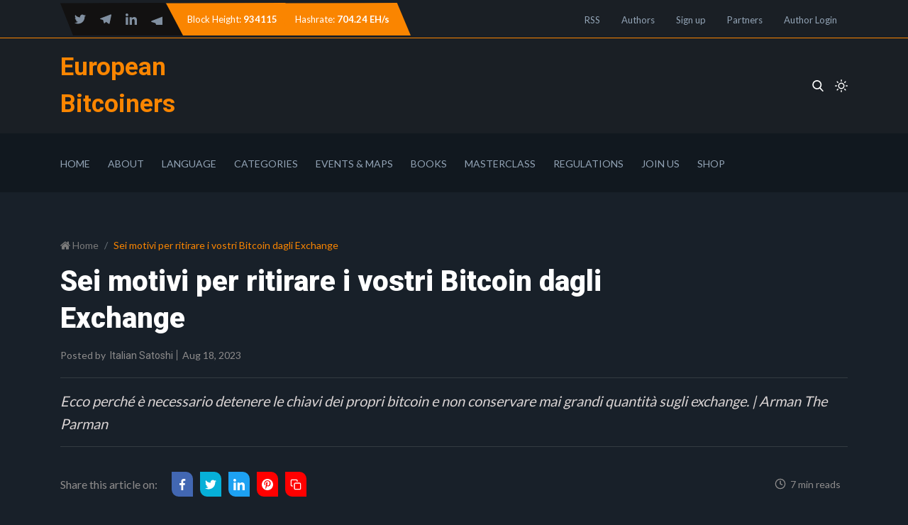

--- FILE ---
content_type: text/html; charset=utf-8
request_url: https://europeanbitcoiners.com/sei-motivi-per-ritirare-i-vostri-bitcoin-dagli-exchange/
body_size: 20132
content:
<!DOCTYPE html>
<html class="no-js" lang="en" 

   data-theme="dark"

>
<head>
    <meta charset="UTF-8">
    <meta http-equiv="X-UA-Compatible" content="IE=edge">
    <meta name="viewport" content="width=device-width, initial-scale=1">
    <title>Sei motivi per ritirare i vostri Bitcoin dagli Exchange</title>
    <!-- CSS Files -->
    


<link rel="preconnect" href="https://fonts.googleapis.com">
<link rel="preconnect" href="https://fonts.gstatic.com" crossorigin>
<link href="https://fonts.googleapis.com/css2?family=Lato:wght@100;300;400;700;900&family=Roboto:wght@100;300;400;500;700;900&display=swap" rel="stylesheet">












    <link rel="stylesheet" type="text/css" href='https://fonts.googleapis.com/css?family=Lato:100,300,400,700,900|Roboto:100,300,400,500,700,900"rel="stylesheet' />
    <link rel="stylesheet" type="text/css" href='https://fonts.googleapis.com/css2?family=Secular+One&display=swap' />
    <link rel="stylesheet" type="text/css" href="/assets/css/style.css?v=96d44079bb" />
    <style>
:root {
	--font-heading: 'Roboto', sans-serif;
	--font-body: 'Lato', sans-serif;
	--font-sub-heading: var(--font-heading);
}
</style>

    <meta name="description" content="Ecco perché è necessario detenere le chiavi dei propri bitcoin e non conservare mai grandi quantità sugli exchange. | Arman The Parman">
    <link rel="icon" href="https://europeanbitcoiners.com/content/images/size/w256h256/2022/10/EB2004_2.png" type="image/png">
    <link rel="canonical" href="https://europeanbitcoiners.com/sei-motivi-per-ritirare-i-vostri-bitcoin-dagli-exchange/">
    <meta name="referrer" content="no-referrer-when-downgrade">
    
    <meta property="og:site_name" content="European Bitcoiners">
    <meta property="og:type" content="article">
    <meta property="og:title" content="Sei motivi per ritirare i vostri Bitcoin dagli Exchange">
    <meta property="og:description" content="Ecco perché è necessario detenere le chiavi dei propri bitcoin e non conservare mai grandi quantità sugli exchange. | Arman The Parman">
    <meta property="og:url" content="https://europeanbitcoiners.com/sei-motivi-per-ritirare-i-vostri-bitcoin-dagli-exchange/">
    <meta property="og:image" content="https://europeanbitcoiners.com/content/images/2023/08/1-2.webp">
    <meta property="article:published_time" content="2023-08-18T08:17:44.000Z">
    <meta property="article:modified_time" content="2023-08-18T08:17:44.000Z">
    <meta property="article:tag" content="italiano">
    <meta property="article:tag" content="culture">
    
    <meta name="twitter:card" content="summary_large_image">
    <meta name="twitter:title" content="Sei motivi per ritirare i vostri Bitcoin dagli Exchange">
    <meta name="twitter:description" content="Ecco perché è necessario detenere le chiavi dei propri bitcoin e non conservare mai grandi quantità sugli exchange. | Arman The Parman">
    <meta name="twitter:url" content="https://europeanbitcoiners.com/sei-motivi-per-ritirare-i-vostri-bitcoin-dagli-exchange/">
    <meta name="twitter:image" content="https://europeanbitcoiners.com/content/images/2023/08/1-2.webp">
    <meta name="twitter:label1" content="Written by">
    <meta name="twitter:data1" content="Italian Satoshi">
    <meta name="twitter:label2" content="Filed under">
    <meta name="twitter:data2" content="italiano, culture">
    <meta name="twitter:site" content="@EuropeanBTC21">
    <meta property="og:image:width" content="768">
    <meta property="og:image:height" content="432">
    
    <script type="application/ld+json">
{
    "@context": "https://schema.org",
    "@type": "Article",
    "publisher": {
        "@type": "Organization",
        "name": "European Bitcoiners",
        "url": "https://europeanbitcoiners.com/",
        "logo": {
            "@type": "ImageObject",
            "url": "https://europeanbitcoiners.com/content/images/size/w256h256/2022/10/EB2004_2.png",
            "width": 60,
            "height": 60
        }
    },
    "author": {
        "@type": "Person",
        "name": "Italian Satoshi",
        "image": {
            "@type": "ImageObject",
            "url": "https://europeanbitcoiners.com/content/images/2023/03/suite-black.jpg",
            "width": 768,
            "height": 768
        },
        "url": "https://europeanbitcoiners.com/author/italiansatoshi/",
        "sameAs": [
            "https://btcita.substack.com"
        ]
    },
    "headline": "Sei motivi per ritirare i vostri Bitcoin dagli Exchange",
    "url": "https://europeanbitcoiners.com/sei-motivi-per-ritirare-i-vostri-bitcoin-dagli-exchange/",
    "datePublished": "2023-08-18T08:17:44.000Z",
    "dateModified": "2023-08-18T08:17:44.000Z",
    "image": {
        "@type": "ImageObject",
        "url": "https://europeanbitcoiners.com/content/images/2023/08/1-2.webp",
        "width": 768,
        "height": 432
    },
    "keywords": "italiano, culture",
    "description": "Ecco perché è necessario detenere le chiavi dei propri bitcoin e non conservare mai grandi quantità sugli exchange. | Arman The Parman",
    "mainEntityOfPage": "https://europeanbitcoiners.com/sei-motivi-per-ritirare-i-vostri-bitcoin-dagli-exchange/"
}
    </script>

    <meta name="generator" content="Ghost 5.130">
    <link rel="alternate" type="application/rss+xml" title="European Bitcoiners" href="https://europeanbitcoiners.com/rss/">
    <script defer src="https://cdn.jsdelivr.net/ghost/portal@~2.51/umd/portal.min.js" data-i18n="true" data-ghost="https://europeanbitcoiners.com/" data-key="e4d57c9014d4d3cfd2d9a94a90" data-api="https://europeanbitcoiners.com/ghost/api/content/" data-locale="en" crossorigin="anonymous"></script><style id="gh-members-styles">.gh-post-upgrade-cta-content,
.gh-post-upgrade-cta {
    display: flex;
    flex-direction: column;
    align-items: center;
    font-family: -apple-system, BlinkMacSystemFont, 'Segoe UI', Roboto, Oxygen, Ubuntu, Cantarell, 'Open Sans', 'Helvetica Neue', sans-serif;
    text-align: center;
    width: 100%;
    color: #ffffff;
    font-size: 16px;
}

.gh-post-upgrade-cta-content {
    border-radius: 8px;
    padding: 40px 4vw;
}

.gh-post-upgrade-cta h2 {
    color: #ffffff;
    font-size: 28px;
    letter-spacing: -0.2px;
    margin: 0;
    padding: 0;
}

.gh-post-upgrade-cta p {
    margin: 20px 0 0;
    padding: 0;
}

.gh-post-upgrade-cta small {
    font-size: 16px;
    letter-spacing: -0.2px;
}

.gh-post-upgrade-cta a {
    color: #ffffff;
    cursor: pointer;
    font-weight: 500;
    box-shadow: none;
    text-decoration: underline;
}

.gh-post-upgrade-cta a:hover {
    color: #ffffff;
    opacity: 0.8;
    box-shadow: none;
    text-decoration: underline;
}

.gh-post-upgrade-cta a.gh-btn {
    display: block;
    background: #ffffff;
    text-decoration: none;
    margin: 28px 0 0;
    padding: 8px 18px;
    border-radius: 4px;
    font-size: 16px;
    font-weight: 600;
}

.gh-post-upgrade-cta a.gh-btn:hover {
    opacity: 0.92;
}</style>
    <script defer src="https://cdn.jsdelivr.net/ghost/sodo-search@~1.8/umd/sodo-search.min.js" data-key="e4d57c9014d4d3cfd2d9a94a90" data-styles="https://cdn.jsdelivr.net/ghost/sodo-search@~1.8/umd/main.css" data-sodo-search="https://europeanbitcoiners.com/" data-locale="en" crossorigin="anonymous"></script>
    
    <link href="https://europeanbitcoiners.com/webmentions/receive/" rel="webmention">
    <script defer src="/public/cards.min.js?v=96d44079bb"></script>
    <link rel="stylesheet" type="text/css" href="/public/cards.min.css?v=96d44079bb">
    <script defer src="/public/member-attribution.min.js?v=96d44079bb"></script><style>:root {--ghost-accent-color: #fa8500;}</style>
    <meta name="google-site-verification" content="VKe84kKNaFPO7810Yzw344da_AYtQGZs7FdJX7bgTCI" />
<script defer data-domain="europeanbitcoiners.com" src="https://a.europeanbitcoiners.com/js/plausible.js"></script>
<script>document.documentElement.classList.add('dark-mode');</script>
<style>
.gh-banner {
  display: block;
  height: 90px;
  padding: 0 var(--gap);
  line-height: 1.3;
  background-color: #162080; /* Banner background color */
  background-repeat: no-repeat;
  background-position: center;
}

.gh-banner-inner {
  display: flex;
  flex-direction: row;
  gap: 0.5em;
  align-items: center;
  justify-content: space-between;
  max-width: 1200px;
  height: 100%;
  margin: 0 auto;
}

.gh-banner-right {
  flex-shrink: 0;
}

.gh-banner-headline {
  font-size: 120%;
  font-weight: 700;
}

.gh-banner-button {
  padding: 0.35em 0.65em;
  font-weight: 700;
  color: #fff;
  text-align: center;
  background-color: #000;
  border-radius: 3px;
  transition: background-color 0.3s;
}

.gh-banner:hover .gh-banner-button {
  background-color: var(--ghost-accent-color);
}

@media (max-width: 500px) {
  .gh-banner {
    font-size: 1.4rem;
  }

  .gh-banner-inner {
    flex-direction: column;
    justify-content: center;
  }
}

@media (max-width: 768px) {
  .gh-banner {
    position: relative;
    color: #fff;
  }

  .gh-banner::after {
    position: absolute;
    top: 0;
    left: 0;
    width: 100%;
    height: 100%;
    content: "";
    background: rgba(0 0 0 / 50%);
  }

  .gh-banner-inner {
    position: relative;
    z-index: 1;
  }
}

/* Override Headline theme defaults */
.gh-banner:hover {
  opacity: 1 !important;
}

.gh-head-menu::before {
  top: 170px;
}

.gh-head-menu::after {
  top: 226px;
}
</style>

<meta name="lightning" content="lnurlp:eb21@getalby.com"/>
    <script>
        var serachContentApi;
        var pagination_next_page_number = '';
        var pagination_available_pages_number = '';
    </script>
</head>
<body class="post-template tag-it tag-culture">
<div class="header-area">
    <div class="top-header-area bg-light-black">
    <div class="container">
        <div class="top-header d-flex justify-content-between  align-items-center">
            <div class="top-header-left d-flex">
                <div class="social-icon social-clip-path bg-black-russian d-flex align-items-center py-15">
                    <ul class="d-flex align-items-center">
                            <li><a href="https://x.com/EuropeanBTC21" target="_blank">
<svg fill="currentColor" version="1.1" xmlns="http://www.w3.org/2000/svg" xmlns:xlink="http://www.w3.org/1999/xlink" x="0px" y="0px"
	 viewBox="0 0 512 512" style="enable-background:new 0 0 512 512;" xml:space="preserve">
<g>
	<g>
		<path d="M512,97.248c-19.04,8.352-39.328,13.888-60.48,16.576c21.76-12.992,38.368-33.408,46.176-58.016
			c-20.288,12.096-42.688,20.64-66.56,25.408C411.872,60.704,384.416,48,354.464,48c-58.112,0-104.896,47.168-104.896,104.992
			c0,8.32,0.704,16.32,2.432,23.936c-87.264-4.256-164.48-46.08-216.352-109.792c-9.056,15.712-14.368,33.696-14.368,53.056
			c0,36.352,18.72,68.576,46.624,87.232c-16.864-0.32-33.408-5.216-47.424-12.928c0,0.32,0,0.736,0,1.152
			c0,51.008,36.384,93.376,84.096,103.136c-8.544,2.336-17.856,3.456-27.52,3.456c-6.72,0-13.504-0.384-19.872-1.792
			c13.6,41.568,52.192,72.128,98.08,73.12c-35.712,27.936-81.056,44.768-130.144,44.768c-8.608,0-16.864-0.384-25.12-1.44
			C46.496,446.88,101.6,464,161.024,464c193.152,0,298.752-160,298.752-298.688c0-4.64-0.16-9.12-0.384-13.568
			C480.224,136.96,497.728,118.496,512,97.248z"/>
	</g>
</g>
<g>
</g>
<g>
</g>
<g>
</g>
<g>
</g>
<g>
</g>
<g>
</g>
<g>
</g>
<g>
</g>
<g>
</g>
<g>
</g>
<g>
</g>
<g>
</g>
<g>
</g>
<g>
</g>
<g>
</g>
</svg>
</a></li>
                        <li><a href="https://t.me/europeanbitcoin21" target="_blank"><svg fill="currentColor" enable-background="new 0 0 24 24"  viewBox="0 0 24 24" width="25" xmlns="http://www.w3.org/2000/svg"><title>Telegram icon</title><path d="M23.91 3.79L20.3 20.84c-.25 1.21-.98 1.5-2 .94l-5.5-4.07-2.66 2.57c-.3.3-.55.56-1.1.56-.72 0-.6-.27-.84-.95L6.3 13.7l-5.45-1.7c-1.18-.35-1.19-1.16.26-1.75l21.26-8.2c.97-.43 1.9.24 1.53 1.73z"/></svg></a></li>
                        <li><a href="https://www.linkedin.com/company/europeanbitcoiners" target="_blank"><svg fill="currentColor" enable-background="new 0 0 24 24"  viewBox="0 0 24 24" width="25" xmlns="http://www.w3.org/2000/svg"><path d="m23.994 24v-.001h.006v-8.802c0-4.306-.927-7.623-5.961-7.623-2.42 0-4.044 1.328-4.707 2.587h-.07v-2.185h-4.773v16.023h4.97v-7.934c0-2.089.396-4.109 2.983-4.109 2.549 0 2.587 2.384 2.587 4.243v7.801z"/><path d="m.396 7.977h4.976v16.023h-4.976z"/><path d="m2.882 0c-1.591 0-2.882 1.291-2.882 2.882s1.291 2.909 2.882 2.909 2.882-1.318 2.882-2.909c-.001-1.591-1.292-2.882-2.882-2.882z"/></svg></a></li>
						<li><a href="https://snort.social/p/npub1dmej96xep5umse6af738mswn63wplxp720l82yz8a4ej9k35nkasr5x75f" target="_blank"><svg fill="currentColor" width="25" xmlns="http://www.w3.org/2000/svg">
  <title>Nostr</title>
  <path d="M23.91 3.79L20.3 20.84c-.25 1.21-.98 1.5-2 .94l-5.5-4.07-2.66 2.57c-.3.3-.55.56-1.1.56-.72 0-.6-.27-.84-.95L6.3 13.7l-5.45-1.7c-1.18-.35-1.19-1.16.26-1.75l21.26-8.2c.97-.43 1.9.24 1.53 1.73z"/>
</svg>
</a></li>
                    </ul>
                </div>
<div id="block-height" class="day-highlight bg-primary d-flex justify-content-between align-items-center maxw-600">
  <p>
    <span class="block-height-name">Block Height:</span>
    <strong style="color: #fa8500" id="block-height-value">123456</strong>
  </p>
</div>

<div id="hashrate" class="day-highlight bg-primary d-flex justify-content-between align-items-center maxw-600">
  <p>
    <span class="hashrate-name">Hashrate:</span>
    <strong style="color: #fa8500" id="hashrate-value">123,45 EH/s</strong>
  </p>
</div>

<script>
  /**
   * Format a raw hashrate value into a human-friendly string.
   * The function will pick the best unit based on the magnitude of the value.
   *
   * @param {number|string} rawValue - The raw hashrate value from the API.
   * @returns {string} The formatted hashrate (e.g., "790.5 EH/s") or the raw value if invalid.
   */
  function formatHashrate(rawValue) {
    const value = Number(rawValue);
    if (isNaN(value)) return rawValue;
    
    const units = ['GH/s', 'TH/s', 'PH/s', 'EH/s', 'ZH/s', 'YH/s'];
    let unitIndex = 0;
    let formattedValue = value;
    
    // Divide the value by 1000 until it is less than 1000 or we run out of units.
    while (formattedValue >= 1000 && unitIndex < units.length - 1) {
      formattedValue /= 1000;
      unitIndex++;
    }
    
    return formattedValue.toLocaleString(undefined, { maximumFractionDigits: 2 }) + ' ' + units[unitIndex];
  }

  /**
   * Asynchronously fetch the hashrate from the API and return the formatted string.
   */
  async function fetchHashrate() {
    try {
      const response = await fetch('https://blockchain.info/q/hashrate');
      if (!response.ok) {
        throw new Error(`HTTP error: ${response.status}`);
      }
      const text = await response.text();
      const hashrateValueEl = document.getElementById('hashrate-value');
      hashrateValueEl.textContent = formatHashrate(text);
      hashrateValueEl.style.color = "white";
      return text;
    } catch (error) {
      console.error('Failed to fetch hashrate:', error);
      return 'N/A';
    }
  }

  /**
   * Asynchronously fetch the block height from the API and return a formatted string
   * with locale-aware thousands separators.
   */
  async function fetchBlockHeight() {
    console.log('started fetching');
    try {
      const response = await fetch('https://blockchain.info/q/getblockcount')
      if (!response.ok) {
        throw new Error(`HTTP error: ${response.status}`);
      }
      const text = await response.text();
      const blockheightValueEl = document.getElementById('block-height-value');
      blockheightValueEl.textContent = text;
      blockheightValueEl.style.color = "white";
      console.log('finished fetching');
      return text;
    } catch (error) {
      console.error('Failed to fetch block height:', error);
      return 'N/A';
    }
  }

  // Start fetching data immediately.
  console.log('before fetching');
  fetchHashrate();
  fetchBlockHeight();

  // Update the DOM after it has fully loaded.
  document.addEventListener('DOMContentLoaded', async () => {
    // Refresh the hashrate every hour (3600000 ms)
    setInterval(async () => {
        await fetchHashrate();
    }, 60 * 60 * 1000);

    // Refresh the block height every 30 seconds
    setInterval(async () => {
        await fetchBlockHeight();
    }, 30 * 1000);
  });
</script>

            </div>
            <div class="top-header-right">
                <div class="top-menu">
                    <ul class="d-flex justify-content-end align-items-center flex-wrap">
                                <li><a class="" href="/rss/">RSS</a></li>
        <li><a class="" href="/authors/">Authors</a></li>
        <li><a class="" href="#/portal/">Sign up</a></li>
        <li><a class="" href="/partners/">Partners</a></li>
        <li><a class="" href="/ghost/#/signin">Author Login</a></li>

                        
                    </ul>
                </div>
            </div>
        </div>
    </div>
</div>
    <div class="header-news-marquee bg-light-black">
        <div class="container">
           <div class="mid-menu d-flex justify-content-between align-items-center flex-wrap">
                <div class="logo py-15">
                        <h2><a href="https://europeanbitcoiners.com">European Bitcoiners</a></h2>
                </div>
                <div class="header-right d-flex align-items-center justify-content-between">
                    <div class="search-bar-area py-30 w-100">
                        <div class="serach-bar search-input-area">
                        </div>

                    </div>
                    
                    <div class="dark-light-wrap ml-25">
                        <div class="native-search">
                            <span class="search-icon" data-ghost-search>
                                
<svg fill="currentColor" version="1.1" xmlns="http://www.w3.org/2000/svg" xmlns:xlink="http://www.w3.org/1999/xlink" x="0px" y="0px"
	 viewBox="0 0 56.966 56.966" style="enable-background:new 0 0 56.966 56.966;" xml:space="preserve">
<path d="M55.146,51.887L41.588,37.786c3.486-4.144,5.396-9.358,5.396-14.786c0-12.682-10.318-23-23-23s-23,10.318-23,23
	s10.318,23,23,23c4.761,0,9.298-1.436,13.177-4.162l13.661,14.208c0.571,0.593,1.339,0.92,2.162,0.92
	c0.779,0,1.518-0.297,2.079-0.837C56.255,54.982,56.293,53.08,55.146,51.887z M23.984,6c9.374,0,17,7.626,17,17s-7.626,17-17,17
	s-17-7.626-17-17S14.61,6,23.984,6z"/>
<g>
</g>
<g>
</g>
<g>
</g>
<g>
</g>
<g>
</g>
<g>
</g>
<g>
</g>
<g>
</g>
<g>
</g>
<g>
</g>
<g>
</g>
<g>
</g>
<g>
</g>
<g>
</g>
<g>
</g>
</svg>
                            </span>
                        </div>
                        <div class="dark-light">
                            <div class="icon-dark">
                                <svg xmlns="http://www.w3.org/2000/svg" width="24" height="24" viewBox="0 0 24 24" fill="none" stroke="currentColor" stroke-width="2" stroke-linecap="round" stroke-linejoin="round" class="feather feather-sun"><circle cx="12" cy="12" r="5"></circle><line x1="12" y1="1" x2="12" y2="3"></line><line x1="12" y1="21" x2="12" y2="23"></line><line x1="4.22" y1="4.22" x2="5.64" y2="5.64"></line><line x1="18.36" y1="18.36" x2="19.78" y2="19.78"></line><line x1="1" y1="12" x2="3" y2="12"></line><line x1="21" y1="12" x2="23" y2="12"></line><line x1="4.22" y1="19.78" x2="5.64" y2="18.36"></line><line x1="18.36" y1="5.64" x2="19.78" y2="4.22"></line></svg>                            </div>
                            <div class="icon-light">
                                <svg xmlns="http://www.w3.org/2000/svg" width="24" height="24" viewBox="0 0 24 24" fill="none" stroke="currentColor" stroke-width="2" stroke-linecap="round" stroke-linejoin="round" class="feather feather-moon"><path d="M21 12.79A9 9 0 1 1 11.21 3 7 7 0 0 0 21 12.79z"></path></svg>                            </div>
                        </div>
                    </div>
                    
                    <div class="bar-icon">
                        <div class="bar-line"></div>
                        <div class="bar-line"></div>
                        <div class="bar-line"></div>
                    </div>
                </div>
           </div>
        </div>
    </div>
    <div class="main-menu-area bg-top-black">
        <div class="container">
            <div class="main-menu-container">
                <div class="main-menu d-flex align-items-center">
                    <ul class="menu menu-with-drag d-flex" id="menu">
                                <li><a class="nav-home"  href="https://europeanbitcoiners.com">Home</a></li>
        <li><a class="nav-about"  href="/about/">About</a></li>
        <li><a class="nav-language"  href="/language/">Language</a></li>
        <li><a class="nav-categories"  href="/categories/">Categories</a></li>
        <li><a class="nav-events-maps"  href="/events/">Events &amp; Maps</a></li>
        <li><a class="nav-books"  href="/books/">Books</a></li>
        <li><a class="nav-masterclass"  href="/masterclass/">Masterclass</a></li>
        <li><a class="nav-regulations"  href="/regulations/">Regulations</a></li>
        <li><a class="nav-join-us"  href="/joinus/">Join Us</a></li>
        <li><a class="nav-shop"  href="https://shop.europeanbitcoiners.com/">Shop</a></li>

                    </ul>
                </div>
            </div>
        </div>
        <!--=====   mobile-container  ==========-->
        <div id="mobile-container"></div>
    </div>
</div>
    <div class="progress-bar"></div>


    <div class="page-wrapper">
    <div class="container">
    <div class="row">
        <div class="col-md-8">
            <div class="breadcrumbs-area">
                <nav aria-label="breadcrumb">
                    <ol class="breadcrumb d-flex pl-0 mb-0">
                        <li class="breadcrumb-item" aria-current="page">
                            <a href="https://europeanbitcoiners.com"><span class="w-14 d-inline-block -mb-2">
<svg fill="currentColor" version="1.1" xmlns="http://www.w3.org/2000/svg" xmlns:xlink="http://www.w3.org/1999/xlink" x="0px" y="0px" viewBox="0 0 460.298 460.297" style="enable-background:new 0 0 460.298 460.297;" xml:space="preserve">
<g>
	<g>
		<path d="M230.149,120.939L65.986,256.274c0,0.191-0.048,0.472-0.144,0.855c-0.094,0.38-0.144,0.656-0.144,0.852v137.041
			c0,4.948,1.809,9.236,5.426,12.847c3.616,3.613,7.898,5.431,12.847,5.431h109.63V303.664h73.097v109.64h109.629
			c4.948,0,9.236-1.814,12.847-5.435c3.617-3.607,5.432-7.898,5.432-12.847V257.981c0-0.76-0.104-1.334-0.288-1.707L230.149,120.939
			z"/>
		<path d="M457.122,225.438L394.6,173.476V56.989c0-2.663-0.856-4.853-2.574-6.567c-1.704-1.712-3.894-2.568-6.563-2.568h-54.816
			c-2.666,0-4.855,0.856-6.57,2.568c-1.711,1.714-2.566,3.905-2.566,6.567v55.673l-69.662-58.245
			c-6.084-4.949-13.318-7.423-21.694-7.423c-8.375,0-15.608,2.474-21.698,7.423L3.172,225.438c-1.903,1.52-2.946,3.566-3.14,6.136
			c-0.193,2.568,0.472,4.811,1.997,6.713l17.701,21.128c1.525,1.712,3.521,2.759,5.996,3.142c2.285,0.192,4.57-0.476,6.855-1.998
			L230.149,95.817l197.57,164.741c1.526,1.328,3.521,1.991,5.996,1.991h0.858c2.471-0.376,4.463-1.43,5.996-3.138l17.703-21.125
			c1.522-1.906,2.189-4.145,1.991-6.716C460.068,229.007,459.021,226.961,457.122,225.438z"/>
	</g>
</g>
<g>
</g>
<g>
</g>
<g>
</g>
<g>
</g>
<g>
</g>
<g>
</g>
<g>
</g>
<g>
</g>
<g>
</g>
<g>
</g>
<g>
</g>
<g>
</g>
<g>
</g>
<g>
</g>
<g>
</g>
</svg>
</span> Home</a>
                        </li>
                        <li class="breadcrumb-item active" aria-current="page">Sei motivi per ritirare i vostri Bitcoin dagli Exchange</li>
                    </ol>
                </nav>
            </div>
        </div>
    </div>
</div>
    <div class="published-news-section">
        <div class="container">
            <div class="row">
                <div class="col-md-12">
                    <div class="single-news-details">
                        <div class="news-headlines-area mb-10">
    <div class="newspage-headlines">
        <h1>Sei motivi per ritirare i vostri Bitcoin dagli Exchange</h1>
    </div>
    <ul class="report-time  d-flex flex-wrap mb-20 mt-20 mt-sm-0">
        <li>Posted by<span>&nbsp;&nbsp;<a href="/author/italiansatoshi/">Italian Satoshi</a></span></li>
        <li>&nbsp;Aug 18, 2023</li>
    </ul>
</div>
<hr />
<div class="news-excerpt">
    Ecco perché è necessario detenere le chiavi dei propri bitcoin e non conservare mai grandi quantità sugli exchange. | Arman The Parman
</div>
<hr />
<div class="new-feature-area my-25">
    <div class="news-type-section d-flex justify-content-between align-items-center flex-wrap">
        <!-- social share icon -->
        <div class="news-sharing-area d-flex justify-content-center align-items-center py-10 flex-wrap">
    <div class="share-news-ttitle mr-15">Share this article on:</div>
    <ul class="social-share-icon d-flex flex-wrap">
        <li>
            <a  class="bg-fb" onclick="window.open(this.href, 'pop-up', 'left=20,top=20,width=500,height=500,toolbar=1,resizable=0'); return false;" href="https://www.facebook.com/sharer/sharer.php?u=https://europeanbitcoiners.com/sei-motivi-per-ritirare-i-vostri-bitcoin-dagli-exchange/"><svg fill="currentColor" enable-background="new 0 0 24 24"  viewBox="0 0 24 24" xmlns="http://www.w3.org/2000/svg"><path d="m15.997 3.985h2.191v-3.816c-.378-.052-1.678-.169-3.192-.169-3.159 0-5.323 1.987-5.323 5.639v3.361h-3.486v4.266h3.486v10.734h4.274v-10.733h3.345l.531-4.266h-3.877v-2.939c.001-1.233.333-2.077 2.051-2.077z"/></svg></a>
        </li>
        <li>
            <a class="bg-dimond-blue" onclick="window.open(this.href, 'pop-up', 'left=20,top=20,width=500,height=500,toolbar=1,resizable=0'); return false;" href="https://twitter.com/share?text=Sei%20motivi%20per%20ritirare%20i%20vostri%20Bitcoin%20dagli%20Exchange&amp;url=https://europeanbitcoiners.com/sei-motivi-per-ritirare-i-vostri-bitcoin-dagli-exchange/">
<svg fill="currentColor" version="1.1" xmlns="http://www.w3.org/2000/svg" xmlns:xlink="http://www.w3.org/1999/xlink" x="0px" y="0px"
	 viewBox="0 0 512 512" style="enable-background:new 0 0 512 512;" xml:space="preserve">
<g>
	<g>
		<path d="M512,97.248c-19.04,8.352-39.328,13.888-60.48,16.576c21.76-12.992,38.368-33.408,46.176-58.016
			c-20.288,12.096-42.688,20.64-66.56,25.408C411.872,60.704,384.416,48,354.464,48c-58.112,0-104.896,47.168-104.896,104.992
			c0,8.32,0.704,16.32,2.432,23.936c-87.264-4.256-164.48-46.08-216.352-109.792c-9.056,15.712-14.368,33.696-14.368,53.056
			c0,36.352,18.72,68.576,46.624,87.232c-16.864-0.32-33.408-5.216-47.424-12.928c0,0.32,0,0.736,0,1.152
			c0,51.008,36.384,93.376,84.096,103.136c-8.544,2.336-17.856,3.456-27.52,3.456c-6.72,0-13.504-0.384-19.872-1.792
			c13.6,41.568,52.192,72.128,98.08,73.12c-35.712,27.936-81.056,44.768-130.144,44.768c-8.608,0-16.864-0.384-25.12-1.44
			C46.496,446.88,101.6,464,161.024,464c193.152,0,298.752-160,298.752-298.688c0-4.64-0.16-9.12-0.384-13.568
			C480.224,136.96,497.728,118.496,512,97.248z"/>
	</g>
</g>
<g>
</g>
<g>
</g>
<g>
</g>
<g>
</g>
<g>
</g>
<g>
</g>
<g>
</g>
<g>
</g>
<g>
</g>
<g>
</g>
<g>
</g>
<g>
</g>
<g>
</g>
<g>
</g>
<g>
</g>
</svg>
</a>
        </li>
        <li>
            <a class=" bg-blue" onclick="window.open(this.href, 'pop-up', 'left=20,top=20,width=500,height=500,toolbar=1,resizable=0'); return false;" href="https://www.linkedin.com/shareArticle?mini=true&url=https://europeanbitcoiners.com/sei-motivi-per-ritirare-i-vostri-bitcoin-dagli-exchange/"><svg fill="currentColor" enable-background="new 0 0 24 24"  viewBox="0 0 24 24" width="25" xmlns="http://www.w3.org/2000/svg"><path d="m23.994 24v-.001h.006v-8.802c0-4.306-.927-7.623-5.961-7.623-2.42 0-4.044 1.328-4.707 2.587h-.07v-2.185h-4.773v16.023h4.97v-7.934c0-2.089.396-4.109 2.983-4.109 2.549 0 2.587 2.384 2.587 4.243v7.801z"/><path d="m.396 7.977h4.976v16.023h-4.976z"/><path d="m2.882 0c-1.591 0-2.882 1.291-2.882 2.882s1.291 2.909 2.882 2.909 2.882-1.318 2.882-2.909c-.001-1.591-1.292-2.882-2.882-2.882z"/></svg></a>
        </li>
        <li>
            <a class="bg-light-red" onclick="window.open(this.href, 'pop-up', 'left=20,top=20,width=500,height=500,toolbar=1,resizable=0'); return false;" href="https://pinterest.com/pin/create/button/?url=https://europeanbitcoiners.com/sei-motivi-per-ritirare-i-vostri-bitcoin-dagli-exchange/&media=https://europeanbitcoiners.com/content/images/2023/08/1-2.webp">
<svg fill="currentColor" version="1.1" xmlns="http://www.w3.org/2000/svg" xmlns:xlink="http://www.w3.org/1999/xlink" x="0px" y="0px" viewBox="0 0 97.75 97.75" style="enable-background:new 0 0 97.75 97.75;" xml:space="preserve"
	>
<g>
	<path d="M48.875,0C21.883,0,0,21.882,0,48.875S21.883,97.75,48.875,97.75S97.75,75.868,97.75,48.875S75.867,0,48.875,0z
		 M54.499,65.109c-4.521,0-8.773-2.444-10.229-5.219c0,0-2.432,9.645-2.943,11.506c-1.813,6.58-7.146,13.162-7.561,13.701
		c-0.289,0.375-0.928,0.258-0.994-0.24c-0.113-0.838-1.475-9.139,0.127-15.909c0.801-3.4,5.383-22.814,5.383-22.814
		s-1.334-2.673-1.334-6.625c0-6.205,3.596-10.837,8.074-10.837c3.807,0,5.645,2.859,5.645,6.286c0,3.828-2.436,9.552-3.693,14.856
		c-1.051,4.441,2.225,8.064,6.605,8.064c7.933,0,13.272-10.188,13.272-22.261c0-9.174-6.176-16.044-17.418-16.044
		c-12.697,0-20.615,9.471-20.615,20.052c0,3.646,1.078,6.221,2.764,8.21c0.773,0.915,0.883,1.283,0.602,2.333
		c-0.203,0.771-0.66,2.625-0.854,3.358c-0.279,1.062-1.137,1.44-2.098,1.049c-5.846-2.387-8.572-8.793-8.572-15.994
		c0-11.893,10.029-26.154,29.922-26.154c15.985,0,26.506,11.566,26.506,23.984C77.089,52.839,67.956,65.109,54.499,65.109z"/>
</g>
<g>
</g>
<g>
</g>
<g>
</g>
<g>
</g>
<g>
</g>
<g>
</g>
<g>
</g>
<g>
</g>
<g>
</g>
<g>
</g>
<g>
</g>
<g>
</g>
<g>
</g>
<g>
</g>
<g>
</g>
</svg>
</a>
        </li>
        <li class="copy-link-wrapper">
            <a class="copy-link bg-light-red" data-link="https://europeanbitcoiners.com/sei-motivi-per-ritirare-i-vostri-bitcoin-dagli-exchange/" href="#">
                <svg xmlns="http://www.w3.org/2000/svg" width="24" height="24" viewBox="0 0 24 24" fill="none" stroke="currentColor" stroke-width="2" stroke-linecap="round" stroke-linejoin="round" class="feather feather-copy"><rect x="9" y="9" width="13" height="13" rx="2" ry="2"></rect><path d="M5 15H4a2 2 0 0 1-2-2V4a2 2 0 0 1 2-2h9a2 2 0 0 1 2 2v1"></path></svg>                <span class="copied">Copied to clipboard</span>
            </a>
        </li>
    </ul>
</div>        <ul class="report-time d-flex">
            <li class="d-flex align-items-center">
                <span class="w-16 -mt-2">
                    <svg xmlns="http://www.w3.org/2000/svg" width="16" height="16" viewBox="0 0 24 24" fill="none" stroke="currentColor" stroke-width="2" stroke-linecap="round" stroke-linejoin="round" class="feather feather-clock"><circle cx="12" cy="12" r="10"></circle><polyline points="12 6 12 12 16 14"></polyline></svg>                </span>
                &nbsp;&nbsp;7 min reads
            </li>
        </ul>
    </div>
</div>                    </div>
                </div>
            </div>
            <div class="row">
                <div class="col-md-12">
                    <div class="news-picture">
                        <img class="lazy" srcset="/content/images/size/w300/2023/08/1-2.webp 300w,
                        /content/images/size/w600/2023/08/1-2.webp 600w,
                        /content/images/size/w1000/2023/08/1-2.webp 1000w,
                        /content/images/size/w2000/2023/08/1-2.webp 2000w"
                        sizes="(max-width: 800px) 800px,
                        (max-width: 1170px) 1170px,
                        1400px" src="[data-uri]" data-src="/content/images/size/w2000/2023/08/1-2.webp" alt="Sei motivi per ritirare i vostri Bitcoin dagli Exchange">
                            <figcaption>Sei motivi per ritirare i vostri Bitcoin dagli Exchange</figcaption>
                    </div>
                </div>
            </div>
        </div>
    </div>
</div>



    <div class="post-without-sidebar-area post-progress-js mt-30">
        <div class="container">
            <div class="row">
                    <div class="col-md-10 mx-auto">
                        <div class="news-page-content ">
    <div class="news-full-content news-content-sidebar news-inner-cont border-bottom mb-40">
            <h3 id="ecco-perch%C3%A9-%C3%A8-necessario-detenere-le-chiavi-dei-propri-bitcoin-e-non-conservare-mai-grandi-quantit%C3%A0-sugli-exchange">Ecco perché è necessario detenere le chiavi dei propri bitcoin e non conservare mai grandi quantità sugli exchange.</h3><blockquote>Traduzione dall’originale di <a href="https://bitcoinmagazine.com/culture/reasons-withdraw-bitcoin-from-exchanges?ref=europeanbitcoiners.com" rel>Arman The Parman</a> - pubblicato il <strong>29 lug 2021</strong></blockquote><h3 id="1se-i-vostri-bitcoin-sono-in-un-exchange-avete-bisogno-del-permesso-dell%E2%80%99-exchange-per-spenderli-in-autocustodia-potete-fare-quello-che-volete-e-pagare-chi-volete-quando-volete-alla-tariffa-che-volete">#1 - Se i vostri bitcoin sono in un exchange, avete bisogno del permesso dell’ exchange per spenderli. In autocustodia, potete fare quello che volete e pagare chi volete, quando volete, alla tariffa che volete.</h3><p>Lo capireste se aveste mai voluto spostare i vostri bitcoin da un exchange e siete stati bloccati perché dovevate fornire altri documenti di identificazione o dimostrare la vostra fonte di reddito. Potreste essere stati bloccati perché avete raggiunto il limite di 24 ore di valore che vi è consentito prelevare. I vostri fondi potrebbero non essere disponibili a causa di una manutenzione non programmata del sistema. Sono i vostri bitcoin eppure siete in una posizione impotente.</p><p>A Bitcoin non interessa chi siete o quanto state transando. Potete spostare 100.000 bitcoin e sarete liberi di farlo senza alcuna resistenza in qualsiasi momento della giornata, anche alla vigilia di Natale, se i bitcoin sono in vostro possesso.</p><h3 id="2i-vostri-bitcoin-potrebbero-non-essere-realmente-l%C3%AC-quello-che-vedete-sulla-dashboard-dell%E2%80%99exchange-%C3%[base64]">#2 - I vostri bitcoin potrebbero non essere realmente lì. Quello che vedete sulla dashboard dell’exchange è solo la promessa che se chiedete i vostri bitcoin, ve li daranno. Ma se la borsa viene hackerata o se l'amministratore delegato finge di essere morto e scappa con le chiavi private o se il governo interviene, tutti i bitcoin potrebbero andare in fumo.</h3><p>I nuovi arrivati accedono al loro exchange e vedono "Bilancio = 1.0 bitcoin" e pensano che quello sia il loro bitcoin. Non è così. Si tratta di un numero su uno schermo. Il bitcoin è sulla blockchain di Bitcoin, il registro distribuito globale. L'entità che può spostare il bitcoin da un indirizzo a un altro è quella che possiede la chiave privata che ha generato l'indirizzo. L'utente di un exchange non possiede la chiave privata, ma è l'exchange a possederla! È il loro bitcoin. Il bitcoin appartiene a chi possiede la chiave privata. <a href="https://armantheparman.com/a-not-too-technical-overview-of-this-bitcoin-thing/?ref=europeanbitcoiners.com" rel>Questo è fondamentale da capire</a>.</p><p>L'exchange ha solo un accordo legale sul fatto che il bitcoin appartiene all'utente e gli mostra il suo saldo. Ma l'utente ha solo un nome di accesso, una password e una promessa. Non una chiave privata.</p><p>Un piccolo trucco sinistro che <a href="https://blockchain.com/?ref=europeanbitcoiners.com" rel>blockchain.com</a> impiega è una password di 24 parole per accedere al sito web. Sembra una chiave privata di bitcoin, ma non lo è. È solo una parola d'ordine del sito web. È solo una password del sito web. Blockchain.com possiede la chiave privata. Questo è piuttosto fuorviante e confonde i principianti sulla vera natura del funzionamento del Bitcoin.</p><p>Molti exchange sono stati violati e le monete sono state rubate da questi exchange:</p><ul><li><a href="https://www.wired.com/2014/03/bitcoin-exchange/?ref=europeanbitcoiners.com" rel>Mt. Gox</a> è il primo e il più famoso.</li><li><a href="https://www.vanityfair.com/news/2019/11/the-strange-tale-of-quadriga-gerald-cotten?ref=europeanbitcoiners.com" rel>Quadriga CX</a>, un exchange canadese, è fallito dopo che l'amministratore delegato - l'unica persona della società con accesso alle chiavi private (presumibilmente) - è morto (presumibilmente) durante un viaggio in India. Gli utenti hanno perso tutti i loro bitcoin.</li><li><a href="https://www.stuff.co.nz/national/crime/124249161/assets-worth-62000-allegedly-stolen-from-liquidated-company-cryptopia?ref=europeanbitcoiners.com" rel>Cryptopia</a>, un exchange in Nuova Zelanda. È stato hackerato e gli utenti hanno perso i loro fondi.</li><li><a href="https://www.wired.com/story/hack-binance-cryptocurrency-exchange/?ref=europeanbitcoiners.com" rel>Binance</a>. Sono stati rubati 40 milioni di dollari di bitcoin, ma Binance è stata abbastanza ricca da risarcire i suoi utenti. In modo imbarazzante, l'amministratore delegato ha chiesto un rollback della blockchain di Bitcoin per recuperare i fondi persi, ma è stato deriso dalla città.</li><li>Più recentemente, <a href="https://bitcoinmagazine.com/business/ceo-of-turkish-exchange-thodex-flees?ref=europeanbitcoiners.com" rel>l'amministratore delegato di una exchange turco</a> è fuggito dal paese con 2 miliardi di dollari di bitcoin.</li><li><a href="https://selfkey.org/list-of-cryptocurrency-exchange-hacks/?ref=europeanbitcoiners.com" rel>Ce ne sono stati molti altri</a> di cui non avevo mai sentito parlare.</li></ul><p>Non c'è modo di sapere se un exchange è stato davvero violato o se si è trattato di un lavoro interno di un dipendente disonesto. Il punto è che se l'exchange custodisce il vostro bitcoin, vi fidate che agisca in modo onesto e sicuro.</p><p>Potreste non fidarvi di voi stessi per quanto riguarda l'autocustodia. È comprensibile. Ma è vostra responsabilità istruirvi sull'autocustodia o almeno sulla custodia collaborativa solo parziale. La maggior parte dei primi Bitcoiners è probabilmente seduta su un sacco di bitcoin. Devono farsi avanti e prendersi cura delle loro monete. Chi è alle prime armi con i bitcoin può depositare le piccole quantità iniziali sugli exchange e non avrà troppa importanza. Ma voi siete i precursori (gli <em>early adopters, n.d.t.</em>). Dovete assumervi la responsabilità. <a href="https://armantheparman.com/bitcoin-storage-get-better/?ref=europeanbitcoiners.com" rel>Tutte le informazioni sono disponibili online e gratuite</a>.</p><h3 id="3se-i-bitcoin-vengono-lasciati-sugli-exchange-questi-possono-essere-impegnati-in-prestiti-a-riserva-frazionaria-gonfiando-di-fatto-lofferta-di-bitcoin-se-c%C3%A8-un-ritiro-di-massa-da-parte-del-pubblico-gli-exchange-possono-fallire-e-falliranno-se-non-hanno-i-bitcoin-promessi">#3 - Se i bitcoin vengono lasciati sugli exchange, questi possono essere impegnati in prestiti a riserva frazionaria, gonfiando di fatto l'offerta di bitcoin. Se c'è un ritiro di massa da parte del pubblico, gli exchange possono fallire e falliranno se non hanno i bitcoin promessi.</h3><p>La riserva frazionaria è la pratica fraudolenta di accettare un deposito e poi prestarlo, dando però al depositante l'illusione che il suo denaro sia ancora disponibile. In qualche modo questo è sia comune che legale nel mondo bancario fiat. Se un bitcoin viene depositato e poi prestato, il depositante non dovrebbe avere accesso, come in un deposito a termine. Si tratterebbe di un sistema bancario a riserva integrale o one-to-one.</p><p>Se il depositante richiede i propri fondi, ciò che gli viene restituito sono i fondi di un altro depositante e, in teoria, nessuno viene danneggiato. Ma se molte persone vogliono i loro fondi contemporaneamente, gli obblighi non possono essere soddisfatti.</p><p>Questa pratica non solo gonfia l'offerta di denaro, ma costituisce un rischio sistemico.</p><p>Ritirando i propri bitcoin, si elimina il rischio di una fuga dalla banca dei bitcoin.</p><p>Trace Mayer, un Bitcoiner molto amato (<em><strong>in passato. ora molto meno, n.d.t.</strong></em>), ha dato vita al <strong>Proof-of-Keys Day</strong>, in occasione dell'anniversario del primo blocco di Bitcoin, il 3 gennaio. Ha dato vita a un movimento in cui gli utenti di Bitcoin festeggiano ritirando tutto il loro saldo dagli exchange nello stesso momento, mettendo sotto stress il sistema, per mantenere gli exchange onesti. Se un numero sufficiente di persone partecipava, qualsiasi exchange che funzionava con riserve parziali poteva essere smascherato.</p><h3 id="[base64]">#4 - Un giorno i governi potrebbero vietare i prelievi nei portafogli privati, lasciando i vostri bitcoin bloccati e di valore molto inferiore. La vera economia bitcoin consisterebbe nel mercato aperto peer-to-peer al di fuori degli scambi, mentre i bitcoin intrappolati negli exchange sarebbero inutili.</h3><p>Mi aspetto che i governi rendano estremamente difficile o vietino del tutto che i bitcoin escano dagli exchange e vadano nei portafogli privati. Ci opporremo, senza dubbio. Ma gli sforzi dei governi saranno inutili. La maggior parte dei bitcoin non è sugli exchange. Secondo le mie stime, circa <a href="https://decrypt.co/60021/the-number-of-bitcoin-on-exchanges-is-starting-to-fall-again?amp=1&ref=europeanbitcoiners.com" rel>due milioni</a> di monete dei 18,7 milioni di monete estratte si trovano negli exchange.</p><p>Il futuro del Bitcoin è come moneta peer-to-peer, con la maggior parte dei pagamenti effettuati sulla Lightning Network. I bitcoin sugli exchange non possono svolgere questa funzione in quanto avranno sempre un intermediario a cui si dovrà chiedere l'autorizzazione per effettuare i pagamenti.</p><p>I bitcoin bloccati sugli exchange a causa delle leggi non possono essere utilizzati per l’uso originale pensato per i bitcoin e avranno meno valore. Se offro un servizio e mi faccio pagare in bitcoin, accetterò solo bitcoin reali al di fuori degli exchange. Non accetterò pagamenti da bitcoin detentuti su un portafoglio sull’exchange. Non sarò il solo. Pertanto, emergerà una differenza di prezzo tra i bitcoin reali e i bitcoin intrappolati negli exchange IOU.</p><h3 id="[base64]">#5 - I poteri forti che vogliono il fallimento del Bitcoin POTREBBERO essere in posizione di naked shorting sui mercati dei futures. Se noi, la Resistenza, compriamo bitcoin e lo estraiamo dal pool di trading, alla fine otterremo un disaccoppiamento del prezzo del bitcoin cartaceo rispetto a quello del bitcoin fisico.</h3><p>Stiamo combattendo le persone che stampano moneta fiat. È facile per loro andare naked short sul bitcoin e sopprimere il prezzo perché possono stampare denaro e quindi non hanno rischi reali.</p><p><a href="https://www.investopedia.com/terms/n/nakedshorting.asp?ref=europeanbitcoiners.com" rel>*Clicca qui per saperne di più su come lo shorting può influenzare il prezzo degli asset.</a></p><p>Ecco perché falliranno: c'è un esercito di Bitcoiners, veri credenti, che acquistano regolarmente bitcoin e li ritirano dagli exchange. La maggior parte dei bitcoin è già fuori dagli exchange. Se l'attacco naked short riuscirà a far crollare il prezzo, i Bitcoiners si accaparreranno i sats a basso costo e toglieranno ancora più bitcoin dagli exchange.</p><p>I minatori possono in qualche modo ricostituire l'offerta di bitcoin sugli exchange. Attualmente, i minatori possono teoricamente scaricare 900 bitcoin al giorno sugli exchange. Quando gli HODLers rimuovono 900 bitcoin al giorno, il prezzo è relativamente stabile. Nonostante ciò, possono verificarsi fluttuazioni di prezzo, in quanto i trader comprano e vendono i bitcoin tra di loro. Ma con la rimozione di un numero sempre maggiore di bitcoin e con la diminuzione dell'offerta mineraria (che si dimezza ogni 4 anni), si arriverà a un punto in cui non saranno più disponibili abbastanza bitcoin. Questo causerà un disaccoppiamento tra il prezzo cartaceo del bitcoin sul mercato dei futures e il bitcoin reale richiesto dagli HODLers o dai commercianti.</p><p>Fate parte dell'esercito per anticipare questo giorno e far sì che il bitcoin abbia successo prima. Impilate regolarmente i bitcoin - <strong>Dollar Cost Average (DCA)</strong> - e rimuovete i bitcoin dagli exchange.</p><h3 id="6-se-non-si-prendono-in-autocustodia-i-bitcoin-non-se-ne-potr%C3%A0-mai-apprezzare-appieno-il-funzionamento">#6 Se non si prendono in autocustodia i bitcoin, non se ne  potrà mai apprezzare appieno il funzionamento.</h3><p>Se non lo apprezzate, non ne comprerete abbastanza. E di questo vi pentirete.</p><p>Dovrete imparare di più sull'autocustodia e <a href="https://bitcoin-translate.it/kim.php?ref=europeanbitcoiners.com" rel>gestire un nodo</a>. Anche questo vi lascerà a bocca aperta e vi avvicinerà alla verità su quanto sia straordinaria questa tecnologia. Potreste anche iniziare a utilizzare la Lightning Network e diventare totalmente ossessionati. In senso positivo.</p><p><a href="https://twitter.com/parman_the?ref=europeanbitcoiners.com" rel>Arman The Parman</a></p><hr><h1 id="come-acquistare-bitcoin"><strong>Come acquistare Bitcoin?</strong></h1><p>Personalmente, reputo <strong>il miglior servizio </strong>quello offerto da<strong> <a href="https://relai.app/?ref=europeanbitcoiners.com" rel>Relai</a></strong>.</p><h3 id="per-acquistare-bitcoin-risparmiando-lo-05-in-commissioni-puoi-usare-il-codice-%E2%80%9Crel3166%E2%80%9D">Per acquistare bitcoin risparmiando lo 0,5% in commissioni puoi usare il codice “REL3166”.</h3><p>Si tratta di un’applicazione sviluppata da un’azienda svizzera che applica una politica di KYC light: a differenza dei grandi exchange <strong>non richiede registrazioni o dati personali</strong>, tutto ciò che serve per acquistare è il tuo IBAN.</p><p>E’ lo strumento ottimale per impostare dei <strong>piani di accumulo (DCA)</strong>.</p><p>Per ridurre al massimo le commissioni di acquisto, ti consiglio di:</p><ul><li>effettuare acquisti maggiori di 100€ (-0,5%)</li><li>impostare un piano di accumulo settimanale o mensile (-0,5%)</li><li>applicare il codice invito <strong>REL3166</strong> (-0,5%)</li></ul><p>Una delle migliori caratteristiche è il servizio <strong>non-custodial</strong>. Gli euro bonificati a Relai vengono convertiti automaticamente in bitcoin e trasferiti su un wallet di cui sei solo tu ad avere il controllo. I grossi exchange, al contrario, non forniscono le chiavi private ai clienti. In più Relai non vende centinaia di inutili criptovalute, ma solo bitcoin.</p><p>Cosa ci guadagno? Quello che fanno guadagnare i referral code. In questo caso se acquisti usando il codice “<strong>REL3166”</strong> risparmi lo 0,5% sulle commissioni e io ricevo (in bitcoin) lo 0,5% dell’importo che hai deciso di investire.</p><p>Per ulteriori informazioni, o per effettuare il primo acquisto, premi sul pulsante sottostante e ti verrà mostrata una dettagliata guida in italiano.</p><div class="kg-card kg-button-card kg-align-center"><a href="https://bitcoin-translate.it/inizia-ad-usarlo.php?ref=europeanbitcoiners.com" class="kg-btn kg-btn-accent">Guida all&#x27;acquisto in italiano</a></div><p><strong>NOTA - Questo NON è un messaggio pubblicitario. </strong>Relai è un servizio che utilizzo personalmente e che reputo tra i migliori sul mercato in termini di affidabilità, sicurezza e facilità d’uso. Lo consiglio spesso ad amici e parenti.</p>
    </div>

    <div class="news-footer-section mt-3">
        <ul class="news-tag d-flex flex-wrap">
            <li><a href="/tag/it/">italiano</a></li>
            <li><a href="/tag/culture/">culture</a></li>
        </ul>
        <div class="py-30">
                <div class="single-author-box">
        <div class="container">
            <div class="row pb-30">
                <div class="col-md-4">
                    <div class="author-profile-image">
                        <img class="lazy" srcset="/content/images/size/w300/2023/03/suite-black.jpg 300w,
                                /content/images/size/w600/2023/03/suite-black.jpg 600w,
                                /content/images/size/w1000/2023/03/suite-black.jpg 1000w,
                                /content/images/size/w2000/2023/03/suite-black.jpg 1300w,
                                /content/images/2023/03/suite-black.jpg 2000w"
                            sizes="(max-width: 350px) 350px, 400px"
                            src="[data-uri]" 
                            data-src="/content/images/size/w600/2023/03/suite-black.jpg"
                            alt="Italian Satoshi"
                        />
                    </div>
                </div>

                <div class="col-md-8 author-header-content">
                    <div class="author-header-inner">
                        <h3 class="author"><a href="/author/italiansatoshi/">Italian Satoshi</a></h3>
                            <p class="bio">
                                Una selezione di articoli dai protagonisti del mondo bitcoin, tradotti in italiano.
                            </p>
                        <!-- social icon -->
                        <p>follow me :</p>
                        <div class="author-profile-link d-flex align-items-center flex-wrap">


                            <a class="text-red w-16" href="https://btcita.substack.com">
<svg fill="currentColor" version="1.1" xmlns="http://www.w3.org/2000/svg" xmlns:xlink="http://www.w3.org/1999/xlink" x="0px" y="0px" viewBox="0 0 31.416 31.416" style="enable-background:new 0 0 31.416 31.416;"
	 xml:space="preserve">
<g>
	<g>
		<path d="M28.755,6.968l-0.47,0.149L25.782,7.34l-0.707,1.129l-0.513-0.163L22.57,6.51l-0.289-0.934L21.894,4.58l-1.252-1.123
			l-1.477-0.289l-0.034,0.676l1.447,1.412l0.708,0.834L20.49,6.506l-0.648-0.191L18.871,5.91l0.033-0.783l-1.274-0.524l-0.423,1.841
			l-1.284,0.291l0.127,1.027l1.673,0.322l0.289-1.641l1.381,0.204l0.642,0.376h1.03l0.705,1.412l1.869,1.896l-0.137,0.737
			l-1.507-0.192l-2.604,1.315l-1.875,2.249l-0.244,0.996h-0.673l-1.254-0.578l-1.218,0.578l0.303,1.285l0.53-0.611l0.932-0.029
			l-0.065,1.154l0.772,0.226l0.771,0.866l1.259-0.354l1.438,0.227l1.67,0.449l0.834,0.098l1.414,1.605l2.729,1.605l-1.765,3.372
			l-1.863,0.866l-0.707,1.927l-2.696,1.8l-0.287,1.038c6.892-1.66,12.019-7.851,12.019-15.253
			C31.413,12.474,30.433,9.465,28.755,6.968z"/>
		<path d="M17.515,23.917l-1.144-2.121l1.05-2.188l-1.05-0.314l-1.179-1.184l-2.612-0.586l-0.867-1.814v1.077h-0.382l-2.251-3.052
			v-2.507L7.43,8.545L4.81,9.012H3.045L2.157,8.43L3.29,7.532L2.16,7.793c-1.362,2.326-2.156,5.025-2.156,7.916
			c0,8.673,7.031,15.707,15.705,15.707c0.668,0,1.323-0.059,1.971-0.137l-0.164-1.903c0,0,0.721-2.826,0.721-2.922
			C18.236,26.357,17.515,23.917,17.515,23.917z"/>
		<path d="M5.84,5.065l2.79-0.389l1.286-0.705l1.447,0.417l2.312-0.128l0.792-1.245l1.155,0.19l2.805-0.263L19.2,2.09l1.09-0.728
			l1.542,0.232l0.562-0.085C20.363,0.553,18.103,0,15.708,0C10.833,0,6.474,2.222,3.596,5.711h0.008L5.84,5.065z M16.372,1.562
			l1.604-0.883l1.03,0.595l-1.491,1.135l-1.424,0.143l-0.641-0.416L16.372,1.562z M11.621,1.691l0.708,0.295l0.927-0.295
			l0.505,0.875l-2.14,0.562l-1.029-0.602C10.591,2.526,11.598,1.878,11.621,1.691z"/>
	</g>
</g>
<g>
</g>
<g>
</g>
<g>
</g>
<g>
</g>
<g>
</g>
<g>
</g>
<g>
</g>
<g>
</g>
<g>
</g>
<g>
</g>
<g>
</g>
<g>
</g>
<g>
</g>
<g>
</g>
<g>
</g>
</svg>
</a>
                        </div>
                    </div>
                </div>
            </div>
        </div>
    </div>
        </div>
        <div class="post-navigation-wrap">
    <div class="previous">
        <a class="previous-post" href="/sicurezza-ed-uso-delle-password-abitudini-di-navigazione-in-tutto-il-mondo/" 
            style="background-image: url('https://europeanbitcoiners.com/content/images/2023/08/cover.jpeg')" >
            <div class="d-flex w-100">
                <div class="prev-next-arrow">
                    <svg xmlns="http://www.w3.org/2000/svg" width="24" height="24" viewBox="0 0 24 24" fill="none" stroke="currentColor" stroke-width="2" stroke-linecap="round" stroke-linejoin="round" class="feather feather-arrow-left"><line x1="19" y1="12" x2="5" y2="12"></line><polyline points="12 19 5 12 12 5"></polyline></svg>                </div>
                <div class="previous-content">
                    <div class="arrow-text">&nbsp;Previous post</div>
                    <h5 class="previous-post-title">SICUREZZA ed USO delle PASSWORD:Abitudini di navigazione in tutto il mondo</h5>
                </div>
            </div>
        </a>
    </div>

    <div class="previous">
        <a class="previous-post" href="/bitcoin-in-nepremicnine-kaj-je-boljsi-hranilec-vrednosti/" 
            style="background-image: url('https://europeanbitcoiners.com/content/images/2023/08/JAKHLONR7RNDJMCJ2OSNA5P3ZY-1.jpg')" >
            <div class="d-flex w-100 justify-content-end">
                <div class="previous-content next-post-cont">
                    <div class="arrow-text">Next post&nbsp;</div>
                    <h5 class="previous-post-title next-post-title">Bitcoin in nepremičnine: Kaj je boljši hranilec vrednosti?</h5>
                </div>
                <div class="prev-next-arrow">
                    <svg xmlns="http://www.w3.org/2000/svg" width="24" height="24" viewBox="0 0 24 24" fill="none" stroke="currentColor" stroke-width="2" stroke-linecap="round" stroke-linejoin="round" class="feather feather-arrow-right"><line x1="5" y1="12" x2="19" y2="12"></line><polyline points="12 5 19 12 12 19"></polyline></svg>                </div>
            </div>
        </a>
    </div>
</div>

                </div>
</div>

                    </div>
            </div>
        </div>
    </div>

        <div class="most-commented-section">
        <div class="container">
            <div class="section-title d-flex align-items-center mt-50 mb-30">
                <div class="title-bar mr-20">
    <div class="bar "></div>
    <div class="bar bar-2"></div>
    <div class="bar bar-3"></div>
</div>                <h4>
                    Related Posts
                </h4>
            </div>
            <div class="most-commented-post">
                <div class="row">
                    <div class="col-lg-4 col-md-6">
                        <div class="single-columm-post">
                            <div class="single-news-post related-posts d-flex  mb-30">
                                <a href="/cosa-succede-quando-si-fa-di-bitcoin-il-proprio-unico-denaro/" class="d-block w-100">
                                <div class="card-thumb">
                                    <img class="lazy" srcset="/content/images/size/w300/2025/05/wave.webp 300w,
                                    /content/images/size/w600/2025/05/wave.webp 600w,
                                    /content/images/size/w1000/2025/05/wave.webp 1000w,
                                    /content/images/size/w2000/2025/05/wave.webp 2000w"
                                            sizes="(max-width: 800px) 400px,
                                    (max-width: 1170px) 700px,
                                    1400px" src="[data-uri]" data-src="/content/images/size/w2000/2025/05/wave.webp" alt="Cosa succede quando si fa di Bitcoin il proprio unico denaro?">
                                </div>
                                </a>
                                <div class="card-details card-details-2">
                                <a class="post-card-link" href="/cosa-succede-quando-si-fa-di-bitcoin-il-proprio-unico-denaro/"></a>
                                    <div class="badge-text text-deeppink">
                                        <span><a href="/tag/it/">italiano</a></span>
                                    </div>
                                    <h5><a href="/cosa-succede-quando-si-fa-di-bitcoin-il-proprio-unico-denaro/">Cosa succede quando si fa di Bitcoin il proprio unico denaro?</a></h5>
                                    <p class="d-flex align-items-center">
                                        <span class="w-14 inline-block">
<svg fill="currentColor" version="1.1" xmlns="http://www.w3.org/2000/svg" xmlns:xlink="http://www.w3.org/1999/xlink" x="0px" y="0px"
	 viewBox="0 0 477.867 477.867" style="enable-background:new 0 0 477.867 477.867;" xml:space="preserve">
<g>
	<g>
		<path d="M119.467,0C110.041,0,102.4,7.641,102.4,17.067V51.2h34.133V17.067C136.533,7.641,128.892,0,119.467,0z"/>
	</g>
</g>
<g>
	<g>
		<path d="M358.4,0c-9.426,0-17.067,7.641-17.067,17.067V51.2h34.133V17.067C375.467,7.641,367.826,0,358.4,0z"/>
	</g>
</g>
<g>
	<g>
		<path d="M426.667,51.2h-51.2v68.267c0,9.426-7.641,17.067-17.067,17.067s-17.067-7.641-17.067-17.067V51.2h-204.8v68.267
			c0,9.426-7.641,17.067-17.067,17.067s-17.067-7.641-17.067-17.067V51.2H51.2C22.923,51.2,0,74.123,0,102.4v324.267
			c0,28.277,22.923,51.2,51.2,51.2h375.467c28.277,0,51.2-22.923,51.2-51.2V102.4C477.867,74.123,454.944,51.2,426.667,51.2z
			 M443.733,426.667c0,9.426-7.641,17.067-17.067,17.067H51.2c-9.426,0-17.067-7.641-17.067-17.067V204.8h409.6V426.667z"/>
	</g>
</g>
<g>
	<g>
		<path d="M353.408,243.942c-6.664-6.669-17.472-6.672-24.141-0.009L204.8,368.401l-56.201-56.201
			c-6.669-6.664-17.477-6.66-24.141,0.009c-6.664,6.669-6.66,17.477,0.009,24.141l68.267,68.267c6.665,6.663,17.468,6.663,24.132,0
			L353.4,268.083C360.068,261.419,360.072,250.611,353.408,243.942z"/>
	</g>
</g>
<g>
</g>
<g>
</g>
<g>
</g>
<g>
</g>
<g>
</g>
<g>
</g>
<g>
</g>
<g>
</g>
<g>
</g>
<g>
</g>
<g>
</g>
<g>
</g>
<g>
</g>
<g>
</g>
<g>
</g>
</svg>
</span>&nbsp;&nbsp;May 08, 2025
                                    </p>
                                </div>
                            </div>
                        </div>
                    </div>
                    <div class="col-lg-4 col-md-6">
                        <div class="single-columm-post">
                            <div class="single-news-post related-posts d-flex  mb-30">
                                <a href="/11-imperativi-per-difendere-i-vostri-bitcoin-dai-moderni-truffatori/" class="d-block w-100">
                                <div class="card-thumb">
                                    <img class="lazy" srcset="/content/images/size/w300/2024/08/1-btc.webp 300w,
                                    /content/images/size/w600/2024/08/1-btc.webp 600w,
                                    /content/images/size/w1000/2024/08/1-btc.webp 1000w,
                                    /content/images/size/w2000/2024/08/1-btc.webp 2000w"
                                            sizes="(max-width: 800px) 400px,
                                    (max-width: 1170px) 700px,
                                    1400px" src="[data-uri]" data-src="/content/images/size/w2000/2024/08/1-btc.webp" alt="11 imperativi per difendere i vostri bitcoin dai moderni truffatori">
                                </div>
                                </a>
                                <div class="card-details card-details-2">
                                <a class="post-card-link" href="/11-imperativi-per-difendere-i-vostri-bitcoin-dai-moderni-truffatori/"></a>
                                    <div class="badge-text text-deeppink">
                                        <span><a href="/tag/it/">italiano</a></span>
                                    </div>
                                    <h5><a href="/11-imperativi-per-difendere-i-vostri-bitcoin-dai-moderni-truffatori/">11 imperativi per difendere i vostri bitcoin dai moderni truffatori</a></h5>
                                    <p class="d-flex align-items-center">
                                        <span class="w-14 inline-block">
<svg fill="currentColor" version="1.1" xmlns="http://www.w3.org/2000/svg" xmlns:xlink="http://www.w3.org/1999/xlink" x="0px" y="0px"
	 viewBox="0 0 477.867 477.867" style="enable-background:new 0 0 477.867 477.867;" xml:space="preserve">
<g>
	<g>
		<path d="M119.467,0C110.041,0,102.4,7.641,102.4,17.067V51.2h34.133V17.067C136.533,7.641,128.892,0,119.467,0z"/>
	</g>
</g>
<g>
	<g>
		<path d="M358.4,0c-9.426,0-17.067,7.641-17.067,17.067V51.2h34.133V17.067C375.467,7.641,367.826,0,358.4,0z"/>
	</g>
</g>
<g>
	<g>
		<path d="M426.667,51.2h-51.2v68.267c0,9.426-7.641,17.067-17.067,17.067s-17.067-7.641-17.067-17.067V51.2h-204.8v68.267
			c0,9.426-7.641,17.067-17.067,17.067s-17.067-7.641-17.067-17.067V51.2H51.2C22.923,51.2,0,74.123,0,102.4v324.267
			c0,28.277,22.923,51.2,51.2,51.2h375.467c28.277,0,51.2-22.923,51.2-51.2V102.4C477.867,74.123,454.944,51.2,426.667,51.2z
			 M443.733,426.667c0,9.426-7.641,17.067-17.067,17.067H51.2c-9.426,0-17.067-7.641-17.067-17.067V204.8h409.6V426.667z"/>
	</g>
</g>
<g>
	<g>
		<path d="M353.408,243.942c-6.664-6.669-17.472-6.672-24.141-0.009L204.8,368.401l-56.201-56.201
			c-6.669-6.664-17.477-6.66-24.141,0.009c-6.664,6.669-6.66,17.477,0.009,24.141l68.267,68.267c6.665,6.663,17.468,6.663,24.132,0
			L353.4,268.083C360.068,261.419,360.072,250.611,353.408,243.942z"/>
	</g>
</g>
<g>
</g>
<g>
</g>
<g>
</g>
<g>
</g>
<g>
</g>
<g>
</g>
<g>
</g>
<g>
</g>
<g>
</g>
<g>
</g>
<g>
</g>
<g>
</g>
<g>
</g>
<g>
</g>
<g>
</g>
</svg>
</span>&nbsp;&nbsp;Aug 02, 2024
                                    </p>
                                </div>
                            </div>
                        </div>
                    </div>
                    <div class="col-lg-4 col-md-6">
                        <div class="single-columm-post">
                            <div class="single-news-post related-posts d-flex  mb-30">
                                <a href="/salvare-le-chiavi-private-nel-dna-bitcoin-come-informazione/" class="d-block w-100">
                                <div class="card-thumb">
                                    <img class="lazy" srcset="/content/images/size/w300/2024/06/1-1.webp 300w,
                                    /content/images/size/w600/2024/06/1-1.webp 600w,
                                    /content/images/size/w1000/2024/06/1-1.webp 1000w,
                                    /content/images/size/w2000/2024/06/1-1.webp 2000w"
                                            sizes="(max-width: 800px) 400px,
                                    (max-width: 1170px) 700px,
                                    1400px" src="[data-uri]" data-src="/content/images/size/w2000/2024/06/1-1.webp" alt="Salvare le chiavi private nel DNA: Bitcoin come informazione">
                                </div>
                                </a>
                                <div class="card-details card-details-2">
                                <a class="post-card-link" href="/salvare-le-chiavi-private-nel-dna-bitcoin-come-informazione/"></a>
                                    <div class="badge-text text-deeppink">
                                        <span><a href="/tag/it/">italiano</a></span>
                                    </div>
                                    <h5><a href="/salvare-le-chiavi-private-nel-dna-bitcoin-come-informazione/">Salvare le chiavi private nel DNA: Bitcoin come informazione</a></h5>
                                    <p class="d-flex align-items-center">
                                        <span class="w-14 inline-block">
<svg fill="currentColor" version="1.1" xmlns="http://www.w3.org/2000/svg" xmlns:xlink="http://www.w3.org/1999/xlink" x="0px" y="0px"
	 viewBox="0 0 477.867 477.867" style="enable-background:new 0 0 477.867 477.867;" xml:space="preserve">
<g>
	<g>
		<path d="M119.467,0C110.041,0,102.4,7.641,102.4,17.067V51.2h34.133V17.067C136.533,7.641,128.892,0,119.467,0z"/>
	</g>
</g>
<g>
	<g>
		<path d="M358.4,0c-9.426,0-17.067,7.641-17.067,17.067V51.2h34.133V17.067C375.467,7.641,367.826,0,358.4,0z"/>
	</g>
</g>
<g>
	<g>
		<path d="M426.667,51.2h-51.2v68.267c0,9.426-7.641,17.067-17.067,17.067s-17.067-7.641-17.067-17.067V51.2h-204.8v68.267
			c0,9.426-7.641,17.067-17.067,17.067s-17.067-7.641-17.067-17.067V51.2H51.2C22.923,51.2,0,74.123,0,102.4v324.267
			c0,28.277,22.923,51.2,51.2,51.2h375.467c28.277,0,51.2-22.923,51.2-51.2V102.4C477.867,74.123,454.944,51.2,426.667,51.2z
			 M443.733,426.667c0,9.426-7.641,17.067-17.067,17.067H51.2c-9.426,0-17.067-7.641-17.067-17.067V204.8h409.6V426.667z"/>
	</g>
</g>
<g>
	<g>
		<path d="M353.408,243.942c-6.664-6.669-17.472-6.672-24.141-0.009L204.8,368.401l-56.201-56.201
			c-6.669-6.664-17.477-6.66-24.141,0.009c-6.664,6.669-6.66,17.477,0.009,24.141l68.267,68.267c6.665,6.663,17.468,6.663,24.132,0
			L353.4,268.083C360.068,261.419,360.072,250.611,353.408,243.942z"/>
	</g>
</g>
<g>
</g>
<g>
</g>
<g>
</g>
<g>
</g>
<g>
</g>
<g>
</g>
<g>
</g>
<g>
</g>
<g>
</g>
<g>
</g>
<g>
</g>
<g>
</g>
<g>
</g>
<g>
</g>
<g>
</g>
</svg>
</span>&nbsp;&nbsp;Jun 28, 2024
                                    </p>
                                </div>
                            </div>
                        </div>
                    </div>
                </div>
            </div>
        </div>
    </div>



<div class="footer-section-area py-50">
    <div class="container">
        <div class="row">
            <div class="col-lg-4 col-md-6">
                <div class="single-footer">
                    <div class="f-logo">
                            <h2><a href="https://europeanbitcoiners.com">European Bitcoiners</a></h2>
                    </div>
                    <div class="footer-text">
                        <p>Bridging gaps between Languages and Regions</p>
                    </div>
                    <!-- subscribe-form -->
                    <div class="pt-30">
                        <form data-members-form="subscribe">
                            <div class="subscribe-btn subscribe-form newsletter-area d-flex">
                                <div class="footer-input">
                                    <input data-members-email type="email" class="form-control" placeholder="Enter your email address">
                                </div>
                                <button  type="submit" class="btn btn-primary w-class text-white">
                                    <span class="button-text ">Subscribe</span>
                                    <span class="button-loader"><svg version="1.1" xmlns="http://www.w3.org/2000/svg" xmlns:xlink="http://www.w3.org/1999/xlink" x="0px"
    y="0px" width="25px" height="25px" viewBox="0 0 40 40" enable-background="new 0 0 40 40" xml:space="preserve">
    <path opacity="0.2" fill="#000" d="M20.201,5.169c-8.254,0-14.946,6.692-14.946,14.946c0,8.255,6.692,14.946,14.946,14.946
s14.946-6.691,14.946-14.946C35.146,11.861,28.455,5.169,20.201,5.169z M20.201,31.749c-6.425,0-11.634-5.208-11.634-11.634
c0-6.425,5.209-11.634,11.634-11.634c6.425,0,11.633,5.209,11.633,11.634C31.834,26.541,26.626,31.749,20.201,31.749z" />
    <path fill="#000" d="M26.013,10.047l1.654-2.866c-2.198-1.272-4.743-2.012-7.466-2.012h0v3.312h0
C22.32,8.481,24.301,9.057,26.013,10.047z">
        <animateTransform attributeType="xml" attributeName="transform" type="rotate" from="0 20 20" to="360 20 20"
            dur="0.5s" repeatCount="indefinite" />
    </path>
</svg></span>
                                </button>
                            </div>
                            <div class="message-text">
                                <div class="message-success">
                                    <strong>Great!</strong> Check your inbox and click the link to confirm your subscription
                                </div>
                                <div class="message-error">
                                    Please enter a valid email address!
                                </div>
                            </div>
                        </form>
                    </div>
                    <!-- // subscribe-form -->
                </div>
            </div>
            <div class="col-lg-4 col-md-6">
                <div class="single-footer recent-news">
                    <div class="footer-head">
                        <h5>Recent Articles</h5>
                    </div>
                            <div class="single-news-post d-flex flex-row mb-15">
                                <a href="/bitcoin-myth-busters-10-najvecjih-mitov-o-bitcoinu/">
                                <div class="card-thumb recent-news-feature maxw-100 mr-15">
                                    <img  class="lazy" src="[data-uri]" 
                                    data-src="/content/images/size/w100/format/webp/2026/01/unnamed--1-.jpg" alt="Bitcoin Myth-busters  10 največjih mitov o Bitcoinu">
                                </div>
                                </a>
                                <div class="card-details f-card-text">
                                    <h6><a href="/bitcoin-myth-busters-10-najvecjih-mitov-o-bitcoinu/">Bitcoin Myth-busters  10 največjih mitov o Bitcoinu</a></h6>
                                    <p class="d-flex align-items-center">
                                        <span class="w-14 inline-block">
<svg fill="currentColor" version="1.1" xmlns="http://www.w3.org/2000/svg" xmlns:xlink="http://www.w3.org/1999/xlink" x="0px" y="0px"
	 viewBox="0 0 477.867 477.867" style="enable-background:new 0 0 477.867 477.867;" xml:space="preserve">
<g>
	<g>
		<path d="M119.467,0C110.041,0,102.4,7.641,102.4,17.067V51.2h34.133V17.067C136.533,7.641,128.892,0,119.467,0z"/>
	</g>
</g>
<g>
	<g>
		<path d="M358.4,0c-9.426,0-17.067,7.641-17.067,17.067V51.2h34.133V17.067C375.467,7.641,367.826,0,358.4,0z"/>
	</g>
</g>
<g>
	<g>
		<path d="M426.667,51.2h-51.2v68.267c0,9.426-7.641,17.067-17.067,17.067s-17.067-7.641-17.067-17.067V51.2h-204.8v68.267
			c0,9.426-7.641,17.067-17.067,17.067s-17.067-7.641-17.067-17.067V51.2H51.2C22.923,51.2,0,74.123,0,102.4v324.267
			c0,28.277,22.923,51.2,51.2,51.2h375.467c28.277,0,51.2-22.923,51.2-51.2V102.4C477.867,74.123,454.944,51.2,426.667,51.2z
			 M443.733,426.667c0,9.426-7.641,17.067-17.067,17.067H51.2c-9.426,0-17.067-7.641-17.067-17.067V204.8h409.6V426.667z"/>
	</g>
</g>
<g>
	<g>
		<path d="M353.408,243.942c-6.664-6.669-17.472-6.672-24.141-0.009L204.8,368.401l-56.201-56.201
			c-6.669-6.664-17.477-6.66-24.141,0.009c-6.664,6.669-6.66,17.477,0.009,24.141l68.267,68.267c6.665,6.663,17.468,6.663,24.132,0
			L353.4,268.083C360.068,261.419,360.072,250.611,353.408,243.942z"/>
	</g>
</g>
<g>
</g>
<g>
</g>
<g>
</g>
<g>
</g>
<g>
</g>
<g>
</g>
<g>
</g>
<g>
</g>
<g>
</g>
<g>
</g>
<g>
</g>
<g>
</g>
<g>
</g>
<g>
</g>
<g>
</g>
</svg>
</span>&nbsp;&nbsp;Jan 28, 2026
                                    </p>
                                </div>
                            </div>
                            <div class="single-news-post d-flex flex-row mb-15">
                                <a href="/mapping-stats-on-bitcoin-professional-frontier/">
                                <div class="card-thumb recent-news-feature maxw-100 mr-15">
                                    <img  class="lazy" src="[data-uri]" 
                                    data-src="/content/images/size/w100/format/webp/2026/01/bitcoin-job-market-report---2025---bitvocation---aza-21m.png" alt="Mapping Stats on Bitcoin Professional Frontier">
                                </div>
                                </a>
                                <div class="card-details f-card-text">
                                    <h6><a href="/mapping-stats-on-bitcoin-professional-frontier/">Mapping Stats on Bitcoin Professional Frontier</a></h6>
                                    <p class="d-flex align-items-center">
                                        <span class="w-14 inline-block">
<svg fill="currentColor" version="1.1" xmlns="http://www.w3.org/2000/svg" xmlns:xlink="http://www.w3.org/1999/xlink" x="0px" y="0px"
	 viewBox="0 0 477.867 477.867" style="enable-background:new 0 0 477.867 477.867;" xml:space="preserve">
<g>
	<g>
		<path d="M119.467,0C110.041,0,102.4,7.641,102.4,17.067V51.2h34.133V17.067C136.533,7.641,128.892,0,119.467,0z"/>
	</g>
</g>
<g>
	<g>
		<path d="M358.4,0c-9.426,0-17.067,7.641-17.067,17.067V51.2h34.133V17.067C375.467,7.641,367.826,0,358.4,0z"/>
	</g>
</g>
<g>
	<g>
		<path d="M426.667,51.2h-51.2v68.267c0,9.426-7.641,17.067-17.067,17.067s-17.067-7.641-17.067-17.067V51.2h-204.8v68.267
			c0,9.426-7.641,17.067-17.067,17.067s-17.067-7.641-17.067-17.067V51.2H51.2C22.923,51.2,0,74.123,0,102.4v324.267
			c0,28.277,22.923,51.2,51.2,51.2h375.467c28.277,0,51.2-22.923,51.2-51.2V102.4C477.867,74.123,454.944,51.2,426.667,51.2z
			 M443.733,426.667c0,9.426-7.641,17.067-17.067,17.067H51.2c-9.426,0-17.067-7.641-17.067-17.067V204.8h409.6V426.667z"/>
	</g>
</g>
<g>
	<g>
		<path d="M353.408,243.942c-6.664-6.669-17.472-6.672-24.141-0.009L204.8,368.401l-56.201-56.201
			c-6.669-6.664-17.477-6.66-24.141,0.009c-6.664,6.669-6.66,17.477,0.009,24.141l68.267,68.267c6.665,6.663,17.468,6.663,24.132,0
			L353.4,268.083C360.068,261.419,360.072,250.611,353.408,243.942z"/>
	</g>
</g>
<g>
</g>
<g>
</g>
<g>
</g>
<g>
</g>
<g>
</g>
<g>
</g>
<g>
</g>
<g>
</g>
<g>
</g>
<g>
</g>
<g>
</g>
<g>
</g>
<g>
</g>
<g>
</g>
<g>
</g>
</svg>
</span>&nbsp;&nbsp;Jan 27, 2026
                                    </p>
                                </div>
                            </div>
                            <div class="single-news-post d-flex flex-row mb-15">
                                <a href="/teorija-21-milijonov-ali-kako-si-je-satoshi-nakamoto-z-kinder-cokoladnimi-ploscicami-izmislil-svetovni-monetarni-red/">
                                <div class="card-thumb recent-news-feature maxw-100 mr-15">
                                    <img  class="lazy" src="[data-uri]" 
                                    data-src="/content/images/size/w100/format/webp/2026/01/1b5a2284-6b27-4456-879e-4a33f17ed2eb-1.png" alt="Teorija 21 milijonov: Ali kako si je Satoshi Nakamoto z Kinder čokoladnimi ploščicami izmislil svetovni monetarni red">
                                </div>
                                </a>
                                <div class="card-details f-card-text">
                                    <h6><a href="/teorija-21-milijonov-ali-kako-si-je-satoshi-nakamoto-z-kinder-cokoladnimi-ploscicami-izmislil-svetovni-monetarni-red/">Teorija 21 milijonov: Ali kako si je Satoshi Nakamoto z Kinder čokoladnimi ploščicami izmislil svetovni monetarni red</a></h6>
                                    <p class="d-flex align-items-center">
                                        <span class="w-14 inline-block">
<svg fill="currentColor" version="1.1" xmlns="http://www.w3.org/2000/svg" xmlns:xlink="http://www.w3.org/1999/xlink" x="0px" y="0px"
	 viewBox="0 0 477.867 477.867" style="enable-background:new 0 0 477.867 477.867;" xml:space="preserve">
<g>
	<g>
		<path d="M119.467,0C110.041,0,102.4,7.641,102.4,17.067V51.2h34.133V17.067C136.533,7.641,128.892,0,119.467,0z"/>
	</g>
</g>
<g>
	<g>
		<path d="M358.4,0c-9.426,0-17.067,7.641-17.067,17.067V51.2h34.133V17.067C375.467,7.641,367.826,0,358.4,0z"/>
	</g>
</g>
<g>
	<g>
		<path d="M426.667,51.2h-51.2v68.267c0,9.426-7.641,17.067-17.067,17.067s-17.067-7.641-17.067-17.067V51.2h-204.8v68.267
			c0,9.426-7.641,17.067-17.067,17.067s-17.067-7.641-17.067-17.067V51.2H51.2C22.923,51.2,0,74.123,0,102.4v324.267
			c0,28.277,22.923,51.2,51.2,51.2h375.467c28.277,0,51.2-22.923,51.2-51.2V102.4C477.867,74.123,454.944,51.2,426.667,51.2z
			 M443.733,426.667c0,9.426-7.641,17.067-17.067,17.067H51.2c-9.426,0-17.067-7.641-17.067-17.067V204.8h409.6V426.667z"/>
	</g>
</g>
<g>
	<g>
		<path d="M353.408,243.942c-6.664-6.669-17.472-6.672-24.141-0.009L204.8,368.401l-56.201-56.201
			c-6.669-6.664-17.477-6.66-24.141,0.009c-6.664,6.669-6.66,17.477,0.009,24.141l68.267,68.267c6.665,6.663,17.468,6.663,24.132,0
			L353.4,268.083C360.068,261.419,360.072,250.611,353.408,243.942z"/>
	</g>
</g>
<g>
</g>
<g>
</g>
<g>
</g>
<g>
</g>
<g>
</g>
<g>
</g>
<g>
</g>
<g>
</g>
<g>
</g>
<g>
</g>
<g>
</g>
<g>
</g>
<g>
</g>
<g>
</g>
<g>
</g>
</svg>
</span>&nbsp;&nbsp;Jan 20, 2026
                                    </p>
                                </div>
                            </div>
                </div>
            </div>
                <div class="col-lg-4 col-md-6">
                    <div class="single-footer">
                        <div class="footer-tag">
                            <div class="footer-head">
                                <h5>Tags</h5>
                            </div>
                            <div class="tag-list">
                                <ul>
                                        <li><a href="/tag/culture/">culture</a></li>
                                        <li><a href="/tag/it/">italiano</a></li>
                                        <li><a href="/tag/de/">deutsch</a></li>
                                        <li><a href="/tag/beginner/">Beginner</a></li>
                                        <li><a href="/tag/bitcoin/">Bitcoin</a></li>
                                        <li><a href="/tag/en/">english</a></li>
                                        <li><a href="/tag/originals/">Originals</a></li>
                                        <li><a href="/tag/learn/">learn</a></li>
                                        <li><a href="/tag/bitcoinfud/">Bitcoin FUD Buster</a></li>
                                        <li><a href="/tag/fr/">français</a></li>
                                        <li><a href="/tag/technical/">technical</a></li>
                                        <li><a href="/tag/security-privacy/">security &amp; privacy</a></li>
                                        <li><a href="/tag/guides/">guides</a></li>
                                        <li><a href="/tag/slov/">slovenski</a></li>
                                        <li><a href="/tag/finance/">finance</a></li>
                                        <li><a href="/tag/books/">books</a></li>
                                        <li><a href="/tag/freedom/">freedom</a></li>
                                        <li><a href="/tag/opinion/">opinion</a></li>
                                        <li><a href="/tag/bitcoin-drustvo-slovenije/">bitcoin drustvo slovenije</a></li>
                                        <li><a href="/tag/philosophy/">philosophy</a></li>
                                </ul>
                            </div>
                        </div>
                    </div>
                </div>
        </div>
    </div>
</div>
<!--copyright menu section-->
<div class="copyright-menu-area bg-light-black py-25">
    <div class="container">
        <div class="row">
            <div class="col-md-8 mx-auto text-center">
                <div class="copyright-menu">
                    <div class="copyright-text">
                        <p>© European Bitcoiners 2023 : Bridging Gaps Between Languages &amp; Regions </p>
                    </div>
                </div>
            </div>
        </div>
    </div>
</div>

<script src="/assets/js/scripts.js?v=96d44079bb"></script>

<script src="/assets/js/single.js?v=96d44079bb"></script>





<script>
    /**
    * Handle Keyboard events
    */
    const handleProgressBar = () => {
        const progressBar = document.querySelector('.progress-bar');
    
        if (progressBar) {
        window.addEventListener('scroll', (event) => {
            // Progressbar
            var scrollTop = document.querySelector('.post-progress-js')["scrollTop"] ||
                            document.documentElement["scrollTop"] || 
                            document.body["scrollTop"];
        
            var scrollBottom = ( document.querySelector('.post-progress-js')["scrollHeight"] ||
                                document.documentElement["scrollHeight"] ||
                                document.body["scrollHeight"] -
                                document.documentElement.scrollHeight);
        
            scrollPercent = Math.round(scrollTop / scrollBottom * 100) + "%";
            progressBar.style.setProperty("width", scrollPercent);
        }, false);
        }
    }
    handleProgressBar();

</script>



</body>
</html>


--- FILE ---
content_type: text/html; charset=utf-8
request_url: https://europeanbitcoiners.com/sei-motivi-per-ritirare-i-vostri-bitcoin-dagli-exchange/
body_size: 20131
content:
<!DOCTYPE html>
<html class="no-js" lang="en" 

   data-theme="dark"

>
<head>
    <meta charset="UTF-8">
    <meta http-equiv="X-UA-Compatible" content="IE=edge">
    <meta name="viewport" content="width=device-width, initial-scale=1">
    <title>Sei motivi per ritirare i vostri Bitcoin dagli Exchange</title>
    <!-- CSS Files -->
    


<link rel="preconnect" href="https://fonts.googleapis.com">
<link rel="preconnect" href="https://fonts.gstatic.com" crossorigin>
<link href="https://fonts.googleapis.com/css2?family=Lato:wght@100;300;400;700;900&family=Roboto:wght@100;300;400;500;700;900&display=swap" rel="stylesheet">












    <link rel="stylesheet" type="text/css" href='https://fonts.googleapis.com/css?family=Lato:100,300,400,700,900|Roboto:100,300,400,500,700,900"rel="stylesheet' />
    <link rel="stylesheet" type="text/css" href='https://fonts.googleapis.com/css2?family=Secular+One&display=swap' />
    <link rel="stylesheet" type="text/css" href="/assets/css/style.css?v=96d44079bb" />
    <style>
:root {
	--font-heading: 'Roboto', sans-serif;
	--font-body: 'Lato', sans-serif;
	--font-sub-heading: var(--font-heading);
}
</style>

    <meta name="description" content="Ecco perché è necessario detenere le chiavi dei propri bitcoin e non conservare mai grandi quantità sugli exchange. | Arman The Parman">
    <link rel="icon" href="https://europeanbitcoiners.com/content/images/size/w256h256/2022/10/EB2004_2.png" type="image/png">
    <link rel="canonical" href="https://europeanbitcoiners.com/sei-motivi-per-ritirare-i-vostri-bitcoin-dagli-exchange/">
    <meta name="referrer" content="no-referrer-when-downgrade">
    
    <meta property="og:site_name" content="European Bitcoiners">
    <meta property="og:type" content="article">
    <meta property="og:title" content="Sei motivi per ritirare i vostri Bitcoin dagli Exchange">
    <meta property="og:description" content="Ecco perché è necessario detenere le chiavi dei propri bitcoin e non conservare mai grandi quantità sugli exchange. | Arman The Parman">
    <meta property="og:url" content="https://europeanbitcoiners.com/sei-motivi-per-ritirare-i-vostri-bitcoin-dagli-exchange/">
    <meta property="og:image" content="https://europeanbitcoiners.com/content/images/2023/08/1-2.webp">
    <meta property="article:published_time" content="2023-08-18T08:17:44.000Z">
    <meta property="article:modified_time" content="2023-08-18T08:17:44.000Z">
    <meta property="article:tag" content="italiano">
    <meta property="article:tag" content="culture">
    
    <meta name="twitter:card" content="summary_large_image">
    <meta name="twitter:title" content="Sei motivi per ritirare i vostri Bitcoin dagli Exchange">
    <meta name="twitter:description" content="Ecco perché è necessario detenere le chiavi dei propri bitcoin e non conservare mai grandi quantità sugli exchange. | Arman The Parman">
    <meta name="twitter:url" content="https://europeanbitcoiners.com/sei-motivi-per-ritirare-i-vostri-bitcoin-dagli-exchange/">
    <meta name="twitter:image" content="https://europeanbitcoiners.com/content/images/2023/08/1-2.webp">
    <meta name="twitter:label1" content="Written by">
    <meta name="twitter:data1" content="Italian Satoshi">
    <meta name="twitter:label2" content="Filed under">
    <meta name="twitter:data2" content="italiano, culture">
    <meta name="twitter:site" content="@EuropeanBTC21">
    <meta property="og:image:width" content="768">
    <meta property="og:image:height" content="432">
    
    <script type="application/ld+json">
{
    "@context": "https://schema.org",
    "@type": "Article",
    "publisher": {
        "@type": "Organization",
        "name": "European Bitcoiners",
        "url": "https://europeanbitcoiners.com/",
        "logo": {
            "@type": "ImageObject",
            "url": "https://europeanbitcoiners.com/content/images/size/w256h256/2022/10/EB2004_2.png",
            "width": 60,
            "height": 60
        }
    },
    "author": {
        "@type": "Person",
        "name": "Italian Satoshi",
        "image": {
            "@type": "ImageObject",
            "url": "https://europeanbitcoiners.com/content/images/2023/03/suite-black.jpg",
            "width": 768,
            "height": 768
        },
        "url": "https://europeanbitcoiners.com/author/italiansatoshi/",
        "sameAs": [
            "https://btcita.substack.com"
        ]
    },
    "headline": "Sei motivi per ritirare i vostri Bitcoin dagli Exchange",
    "url": "https://europeanbitcoiners.com/sei-motivi-per-ritirare-i-vostri-bitcoin-dagli-exchange/",
    "datePublished": "2023-08-18T08:17:44.000Z",
    "dateModified": "2023-08-18T08:17:44.000Z",
    "image": {
        "@type": "ImageObject",
        "url": "https://europeanbitcoiners.com/content/images/2023/08/1-2.webp",
        "width": 768,
        "height": 432
    },
    "keywords": "italiano, culture",
    "description": "Ecco perché è necessario detenere le chiavi dei propri bitcoin e non conservare mai grandi quantità sugli exchange. | Arman The Parman",
    "mainEntityOfPage": "https://europeanbitcoiners.com/sei-motivi-per-ritirare-i-vostri-bitcoin-dagli-exchange/"
}
    </script>

    <meta name="generator" content="Ghost 5.130">
    <link rel="alternate" type="application/rss+xml" title="European Bitcoiners" href="https://europeanbitcoiners.com/rss/">
    <script defer src="https://cdn.jsdelivr.net/ghost/portal@~2.51/umd/portal.min.js" data-i18n="true" data-ghost="https://europeanbitcoiners.com/" data-key="e4d57c9014d4d3cfd2d9a94a90" data-api="https://europeanbitcoiners.com/ghost/api/content/" data-locale="en" crossorigin="anonymous"></script><style id="gh-members-styles">.gh-post-upgrade-cta-content,
.gh-post-upgrade-cta {
    display: flex;
    flex-direction: column;
    align-items: center;
    font-family: -apple-system, BlinkMacSystemFont, 'Segoe UI', Roboto, Oxygen, Ubuntu, Cantarell, 'Open Sans', 'Helvetica Neue', sans-serif;
    text-align: center;
    width: 100%;
    color: #ffffff;
    font-size: 16px;
}

.gh-post-upgrade-cta-content {
    border-radius: 8px;
    padding: 40px 4vw;
}

.gh-post-upgrade-cta h2 {
    color: #ffffff;
    font-size: 28px;
    letter-spacing: -0.2px;
    margin: 0;
    padding: 0;
}

.gh-post-upgrade-cta p {
    margin: 20px 0 0;
    padding: 0;
}

.gh-post-upgrade-cta small {
    font-size: 16px;
    letter-spacing: -0.2px;
}

.gh-post-upgrade-cta a {
    color: #ffffff;
    cursor: pointer;
    font-weight: 500;
    box-shadow: none;
    text-decoration: underline;
}

.gh-post-upgrade-cta a:hover {
    color: #ffffff;
    opacity: 0.8;
    box-shadow: none;
    text-decoration: underline;
}

.gh-post-upgrade-cta a.gh-btn {
    display: block;
    background: #ffffff;
    text-decoration: none;
    margin: 28px 0 0;
    padding: 8px 18px;
    border-radius: 4px;
    font-size: 16px;
    font-weight: 600;
}

.gh-post-upgrade-cta a.gh-btn:hover {
    opacity: 0.92;
}</style>
    <script defer src="https://cdn.jsdelivr.net/ghost/sodo-search@~1.8/umd/sodo-search.min.js" data-key="e4d57c9014d4d3cfd2d9a94a90" data-styles="https://cdn.jsdelivr.net/ghost/sodo-search@~1.8/umd/main.css" data-sodo-search="https://europeanbitcoiners.com/" data-locale="en" crossorigin="anonymous"></script>
    
    <link href="https://europeanbitcoiners.com/webmentions/receive/" rel="webmention">
    <script defer src="/public/cards.min.js?v=96d44079bb"></script>
    <link rel="stylesheet" type="text/css" href="/public/cards.min.css?v=96d44079bb">
    <script defer src="/public/member-attribution.min.js?v=96d44079bb"></script><style>:root {--ghost-accent-color: #fa8500;}</style>
    <meta name="google-site-verification" content="VKe84kKNaFPO7810Yzw344da_AYtQGZs7FdJX7bgTCI" />
<script defer data-domain="europeanbitcoiners.com" src="https://a.europeanbitcoiners.com/js/plausible.js"></script>
<script>document.documentElement.classList.add('dark-mode');</script>
<style>
.gh-banner {
  display: block;
  height: 90px;
  padding: 0 var(--gap);
  line-height: 1.3;
  background-color: #162080; /* Banner background color */
  background-repeat: no-repeat;
  background-position: center;
}

.gh-banner-inner {
  display: flex;
  flex-direction: row;
  gap: 0.5em;
  align-items: center;
  justify-content: space-between;
  max-width: 1200px;
  height: 100%;
  margin: 0 auto;
}

.gh-banner-right {
  flex-shrink: 0;
}

.gh-banner-headline {
  font-size: 120%;
  font-weight: 700;
}

.gh-banner-button {
  padding: 0.35em 0.65em;
  font-weight: 700;
  color: #fff;
  text-align: center;
  background-color: #000;
  border-radius: 3px;
  transition: background-color 0.3s;
}

.gh-banner:hover .gh-banner-button {
  background-color: var(--ghost-accent-color);
}

@media (max-width: 500px) {
  .gh-banner {
    font-size: 1.4rem;
  }

  .gh-banner-inner {
    flex-direction: column;
    justify-content: center;
  }
}

@media (max-width: 768px) {
  .gh-banner {
    position: relative;
    color: #fff;
  }

  .gh-banner::after {
    position: absolute;
    top: 0;
    left: 0;
    width: 100%;
    height: 100%;
    content: "";
    background: rgba(0 0 0 / 50%);
  }

  .gh-banner-inner {
    position: relative;
    z-index: 1;
  }
}

/* Override Headline theme defaults */
.gh-banner:hover {
  opacity: 1 !important;
}

.gh-head-menu::before {
  top: 170px;
}

.gh-head-menu::after {
  top: 226px;
}
</style>

<meta name="lightning" content="lnurlp:eb21@getalby.com"/>
    <script>
        var serachContentApi;
        var pagination_next_page_number = '';
        var pagination_available_pages_number = '';
    </script>
</head>
<body class="post-template tag-it tag-culture">
<div class="header-area">
    <div class="top-header-area bg-light-black">
    <div class="container">
        <div class="top-header d-flex justify-content-between  align-items-center">
            <div class="top-header-left d-flex">
                <div class="social-icon social-clip-path bg-black-russian d-flex align-items-center py-15">
                    <ul class="d-flex align-items-center">
                            <li><a href="https://x.com/EuropeanBTC21" target="_blank">
<svg fill="currentColor" version="1.1" xmlns="http://www.w3.org/2000/svg" xmlns:xlink="http://www.w3.org/1999/xlink" x="0px" y="0px"
	 viewBox="0 0 512 512" style="enable-background:new 0 0 512 512;" xml:space="preserve">
<g>
	<g>
		<path d="M512,97.248c-19.04,8.352-39.328,13.888-60.48,16.576c21.76-12.992,38.368-33.408,46.176-58.016
			c-20.288,12.096-42.688,20.64-66.56,25.408C411.872,60.704,384.416,48,354.464,48c-58.112,0-104.896,47.168-104.896,104.992
			c0,8.32,0.704,16.32,2.432,23.936c-87.264-4.256-164.48-46.08-216.352-109.792c-9.056,15.712-14.368,33.696-14.368,53.056
			c0,36.352,18.72,68.576,46.624,87.232c-16.864-0.32-33.408-5.216-47.424-12.928c0,0.32,0,0.736,0,1.152
			c0,51.008,36.384,93.376,84.096,103.136c-8.544,2.336-17.856,3.456-27.52,3.456c-6.72,0-13.504-0.384-19.872-1.792
			c13.6,41.568,52.192,72.128,98.08,73.12c-35.712,27.936-81.056,44.768-130.144,44.768c-8.608,0-16.864-0.384-25.12-1.44
			C46.496,446.88,101.6,464,161.024,464c193.152,0,298.752-160,298.752-298.688c0-4.64-0.16-9.12-0.384-13.568
			C480.224,136.96,497.728,118.496,512,97.248z"/>
	</g>
</g>
<g>
</g>
<g>
</g>
<g>
</g>
<g>
</g>
<g>
</g>
<g>
</g>
<g>
</g>
<g>
</g>
<g>
</g>
<g>
</g>
<g>
</g>
<g>
</g>
<g>
</g>
<g>
</g>
<g>
</g>
</svg>
</a></li>
                        <li><a href="https://t.me/europeanbitcoin21" target="_blank"><svg fill="currentColor" enable-background="new 0 0 24 24"  viewBox="0 0 24 24" width="25" xmlns="http://www.w3.org/2000/svg"><title>Telegram icon</title><path d="M23.91 3.79L20.3 20.84c-.25 1.21-.98 1.5-2 .94l-5.5-4.07-2.66 2.57c-.3.3-.55.56-1.1.56-.72 0-.6-.27-.84-.95L6.3 13.7l-5.45-1.7c-1.18-.35-1.19-1.16.26-1.75l21.26-8.2c.97-.43 1.9.24 1.53 1.73z"/></svg></a></li>
                        <li><a href="https://www.linkedin.com/company/europeanbitcoiners" target="_blank"><svg fill="currentColor" enable-background="new 0 0 24 24"  viewBox="0 0 24 24" width="25" xmlns="http://www.w3.org/2000/svg"><path d="m23.994 24v-.001h.006v-8.802c0-4.306-.927-7.623-5.961-7.623-2.42 0-4.044 1.328-4.707 2.587h-.07v-2.185h-4.773v16.023h4.97v-7.934c0-2.089.396-4.109 2.983-4.109 2.549 0 2.587 2.384 2.587 4.243v7.801z"/><path d="m.396 7.977h4.976v16.023h-4.976z"/><path d="m2.882 0c-1.591 0-2.882 1.291-2.882 2.882s1.291 2.909 2.882 2.909 2.882-1.318 2.882-2.909c-.001-1.591-1.292-2.882-2.882-2.882z"/></svg></a></li>
						<li><a href="https://snort.social/p/npub1dmej96xep5umse6af738mswn63wplxp720l82yz8a4ej9k35nkasr5x75f" target="_blank"><svg fill="currentColor" width="25" xmlns="http://www.w3.org/2000/svg">
  <title>Nostr</title>
  <path d="M23.91 3.79L20.3 20.84c-.25 1.21-.98 1.5-2 .94l-5.5-4.07-2.66 2.57c-.3.3-.55.56-1.1.56-.72 0-.6-.27-.84-.95L6.3 13.7l-5.45-1.7c-1.18-.35-1.19-1.16.26-1.75l21.26-8.2c.97-.43 1.9.24 1.53 1.73z"/>
</svg>
</a></li>
                    </ul>
                </div>
<div id="block-height" class="day-highlight bg-primary d-flex justify-content-between align-items-center maxw-600">
  <p>
    <span class="block-height-name">Block Height:</span>
    <strong style="color: #fa8500" id="block-height-value">123456</strong>
  </p>
</div>

<div id="hashrate" class="day-highlight bg-primary d-flex justify-content-between align-items-center maxw-600">
  <p>
    <span class="hashrate-name">Hashrate:</span>
    <strong style="color: #fa8500" id="hashrate-value">123,45 EH/s</strong>
  </p>
</div>

<script>
  /**
   * Format a raw hashrate value into a human-friendly string.
   * The function will pick the best unit based on the magnitude of the value.
   *
   * @param {number|string} rawValue - The raw hashrate value from the API.
   * @returns {string} The formatted hashrate (e.g., "790.5 EH/s") or the raw value if invalid.
   */
  function formatHashrate(rawValue) {
    const value = Number(rawValue);
    if (isNaN(value)) return rawValue;
    
    const units = ['GH/s', 'TH/s', 'PH/s', 'EH/s', 'ZH/s', 'YH/s'];
    let unitIndex = 0;
    let formattedValue = value;
    
    // Divide the value by 1000 until it is less than 1000 or we run out of units.
    while (formattedValue >= 1000 && unitIndex < units.length - 1) {
      formattedValue /= 1000;
      unitIndex++;
    }
    
    return formattedValue.toLocaleString(undefined, { maximumFractionDigits: 2 }) + ' ' + units[unitIndex];
  }

  /**
   * Asynchronously fetch the hashrate from the API and return the formatted string.
   */
  async function fetchHashrate() {
    try {
      const response = await fetch('https://blockchain.info/q/hashrate');
      if (!response.ok) {
        throw new Error(`HTTP error: ${response.status}`);
      }
      const text = await response.text();
      const hashrateValueEl = document.getElementById('hashrate-value');
      hashrateValueEl.textContent = formatHashrate(text);
      hashrateValueEl.style.color = "white";
      return text;
    } catch (error) {
      console.error('Failed to fetch hashrate:', error);
      return 'N/A';
    }
  }

  /**
   * Asynchronously fetch the block height from the API and return a formatted string
   * with locale-aware thousands separators.
   */
  async function fetchBlockHeight() {
    console.log('started fetching');
    try {
      const response = await fetch('https://blockchain.info/q/getblockcount')
      if (!response.ok) {
        throw new Error(`HTTP error: ${response.status}`);
      }
      const text = await response.text();
      const blockheightValueEl = document.getElementById('block-height-value');
      blockheightValueEl.textContent = text;
      blockheightValueEl.style.color = "white";
      console.log('finished fetching');
      return text;
    } catch (error) {
      console.error('Failed to fetch block height:', error);
      return 'N/A';
    }
  }

  // Start fetching data immediately.
  console.log('before fetching');
  fetchHashrate();
  fetchBlockHeight();

  // Update the DOM after it has fully loaded.
  document.addEventListener('DOMContentLoaded', async () => {
    // Refresh the hashrate every hour (3600000 ms)
    setInterval(async () => {
        await fetchHashrate();
    }, 60 * 60 * 1000);

    // Refresh the block height every 30 seconds
    setInterval(async () => {
        await fetchBlockHeight();
    }, 30 * 1000);
  });
</script>

            </div>
            <div class="top-header-right">
                <div class="top-menu">
                    <ul class="d-flex justify-content-end align-items-center flex-wrap">
                                <li><a class="" href="/rss/">RSS</a></li>
        <li><a class="" href="/authors/">Authors</a></li>
        <li><a class="" href="#/portal/">Sign up</a></li>
        <li><a class="" href="/partners/">Partners</a></li>
        <li><a class="" href="/ghost/#/signin">Author Login</a></li>

                        
                    </ul>
                </div>
            </div>
        </div>
    </div>
</div>
    <div class="header-news-marquee bg-light-black">
        <div class="container">
           <div class="mid-menu d-flex justify-content-between align-items-center flex-wrap">
                <div class="logo py-15">
                        <h2><a href="https://europeanbitcoiners.com">European Bitcoiners</a></h2>
                </div>
                <div class="header-right d-flex align-items-center justify-content-between">
                    <div class="search-bar-area py-30 w-100">
                        <div class="serach-bar search-input-area">
                        </div>

                    </div>
                    
                    <div class="dark-light-wrap ml-25">
                        <div class="native-search">
                            <span class="search-icon" data-ghost-search>
                                
<svg fill="currentColor" version="1.1" xmlns="http://www.w3.org/2000/svg" xmlns:xlink="http://www.w3.org/1999/xlink" x="0px" y="0px"
	 viewBox="0 0 56.966 56.966" style="enable-background:new 0 0 56.966 56.966;" xml:space="preserve">
<path d="M55.146,51.887L41.588,37.786c3.486-4.144,5.396-9.358,5.396-14.786c0-12.682-10.318-23-23-23s-23,10.318-23,23
	s10.318,23,23,23c4.761,0,9.298-1.436,13.177-4.162l13.661,14.208c0.571,0.593,1.339,0.92,2.162,0.92
	c0.779,0,1.518-0.297,2.079-0.837C56.255,54.982,56.293,53.08,55.146,51.887z M23.984,6c9.374,0,17,7.626,17,17s-7.626,17-17,17
	s-17-7.626-17-17S14.61,6,23.984,6z"/>
<g>
</g>
<g>
</g>
<g>
</g>
<g>
</g>
<g>
</g>
<g>
</g>
<g>
</g>
<g>
</g>
<g>
</g>
<g>
</g>
<g>
</g>
<g>
</g>
<g>
</g>
<g>
</g>
<g>
</g>
</svg>
                            </span>
                        </div>
                        <div class="dark-light">
                            <div class="icon-dark">
                                <svg xmlns="http://www.w3.org/2000/svg" width="24" height="24" viewBox="0 0 24 24" fill="none" stroke="currentColor" stroke-width="2" stroke-linecap="round" stroke-linejoin="round" class="feather feather-sun"><circle cx="12" cy="12" r="5"></circle><line x1="12" y1="1" x2="12" y2="3"></line><line x1="12" y1="21" x2="12" y2="23"></line><line x1="4.22" y1="4.22" x2="5.64" y2="5.64"></line><line x1="18.36" y1="18.36" x2="19.78" y2="19.78"></line><line x1="1" y1="12" x2="3" y2="12"></line><line x1="21" y1="12" x2="23" y2="12"></line><line x1="4.22" y1="19.78" x2="5.64" y2="18.36"></line><line x1="18.36" y1="5.64" x2="19.78" y2="4.22"></line></svg>                            </div>
                            <div class="icon-light">
                                <svg xmlns="http://www.w3.org/2000/svg" width="24" height="24" viewBox="0 0 24 24" fill="none" stroke="currentColor" stroke-width="2" stroke-linecap="round" stroke-linejoin="round" class="feather feather-moon"><path d="M21 12.79A9 9 0 1 1 11.21 3 7 7 0 0 0 21 12.79z"></path></svg>                            </div>
                        </div>
                    </div>
                    
                    <div class="bar-icon">
                        <div class="bar-line"></div>
                        <div class="bar-line"></div>
                        <div class="bar-line"></div>
                    </div>
                </div>
           </div>
        </div>
    </div>
    <div class="main-menu-area bg-top-black">
        <div class="container">
            <div class="main-menu-container">
                <div class="main-menu d-flex align-items-center">
                    <ul class="menu menu-with-drag d-flex" id="menu">
                                <li><a class="nav-home"  href="https://europeanbitcoiners.com">Home</a></li>
        <li><a class="nav-about"  href="/about/">About</a></li>
        <li><a class="nav-language"  href="/language/">Language</a></li>
        <li><a class="nav-categories"  href="/categories/">Categories</a></li>
        <li><a class="nav-events-maps"  href="/events/">Events &amp; Maps</a></li>
        <li><a class="nav-books"  href="/books/">Books</a></li>
        <li><a class="nav-masterclass"  href="/masterclass/">Masterclass</a></li>
        <li><a class="nav-regulations"  href="/regulations/">Regulations</a></li>
        <li><a class="nav-join-us"  href="/joinus/">Join Us</a></li>
        <li><a class="nav-shop"  href="https://shop.europeanbitcoiners.com/">Shop</a></li>

                    </ul>
                </div>
            </div>
        </div>
        <!--=====   mobile-container  ==========-->
        <div id="mobile-container"></div>
    </div>
</div>
    <div class="progress-bar"></div>


    <div class="page-wrapper">
    <div class="container">
    <div class="row">
        <div class="col-md-8">
            <div class="breadcrumbs-area">
                <nav aria-label="breadcrumb">
                    <ol class="breadcrumb d-flex pl-0 mb-0">
                        <li class="breadcrumb-item" aria-current="page">
                            <a href="https://europeanbitcoiners.com"><span class="w-14 d-inline-block -mb-2">
<svg fill="currentColor" version="1.1" xmlns="http://www.w3.org/2000/svg" xmlns:xlink="http://www.w3.org/1999/xlink" x="0px" y="0px" viewBox="0 0 460.298 460.297" style="enable-background:new 0 0 460.298 460.297;" xml:space="preserve">
<g>
	<g>
		<path d="M230.149,120.939L65.986,256.274c0,0.191-0.048,0.472-0.144,0.855c-0.094,0.38-0.144,0.656-0.144,0.852v137.041
			c0,4.948,1.809,9.236,5.426,12.847c3.616,3.613,7.898,5.431,12.847,5.431h109.63V303.664h73.097v109.64h109.629
			c4.948,0,9.236-1.814,12.847-5.435c3.617-3.607,5.432-7.898,5.432-12.847V257.981c0-0.76-0.104-1.334-0.288-1.707L230.149,120.939
			z"/>
		<path d="M457.122,225.438L394.6,173.476V56.989c0-2.663-0.856-4.853-2.574-6.567c-1.704-1.712-3.894-2.568-6.563-2.568h-54.816
			c-2.666,0-4.855,0.856-6.57,2.568c-1.711,1.714-2.566,3.905-2.566,6.567v55.673l-69.662-58.245
			c-6.084-4.949-13.318-7.423-21.694-7.423c-8.375,0-15.608,2.474-21.698,7.423L3.172,225.438c-1.903,1.52-2.946,3.566-3.14,6.136
			c-0.193,2.568,0.472,4.811,1.997,6.713l17.701,21.128c1.525,1.712,3.521,2.759,5.996,3.142c2.285,0.192,4.57-0.476,6.855-1.998
			L230.149,95.817l197.57,164.741c1.526,1.328,3.521,1.991,5.996,1.991h0.858c2.471-0.376,4.463-1.43,5.996-3.138l17.703-21.125
			c1.522-1.906,2.189-4.145,1.991-6.716C460.068,229.007,459.021,226.961,457.122,225.438z"/>
	</g>
</g>
<g>
</g>
<g>
</g>
<g>
</g>
<g>
</g>
<g>
</g>
<g>
</g>
<g>
</g>
<g>
</g>
<g>
</g>
<g>
</g>
<g>
</g>
<g>
</g>
<g>
</g>
<g>
</g>
<g>
</g>
</svg>
</span> Home</a>
                        </li>
                        <li class="breadcrumb-item active" aria-current="page">Sei motivi per ritirare i vostri Bitcoin dagli Exchange</li>
                    </ol>
                </nav>
            </div>
        </div>
    </div>
</div>
    <div class="published-news-section">
        <div class="container">
            <div class="row">
                <div class="col-md-12">
                    <div class="single-news-details">
                        <div class="news-headlines-area mb-10">
    <div class="newspage-headlines">
        <h1>Sei motivi per ritirare i vostri Bitcoin dagli Exchange</h1>
    </div>
    <ul class="report-time  d-flex flex-wrap mb-20 mt-20 mt-sm-0">
        <li>Posted by<span>&nbsp;&nbsp;<a href="/author/italiansatoshi/">Italian Satoshi</a></span></li>
        <li>&nbsp;Aug 18, 2023</li>
    </ul>
</div>
<hr />
<div class="news-excerpt">
    Ecco perché è necessario detenere le chiavi dei propri bitcoin e non conservare mai grandi quantità sugli exchange. | Arman The Parman
</div>
<hr />
<div class="new-feature-area my-25">
    <div class="news-type-section d-flex justify-content-between align-items-center flex-wrap">
        <!-- social share icon -->
        <div class="news-sharing-area d-flex justify-content-center align-items-center py-10 flex-wrap">
    <div class="share-news-ttitle mr-15">Share this article on:</div>
    <ul class="social-share-icon d-flex flex-wrap">
        <li>
            <a  class="bg-fb" onclick="window.open(this.href, 'pop-up', 'left=20,top=20,width=500,height=500,toolbar=1,resizable=0'); return false;" href="https://www.facebook.com/sharer/sharer.php?u=https://europeanbitcoiners.com/sei-motivi-per-ritirare-i-vostri-bitcoin-dagli-exchange/"><svg fill="currentColor" enable-background="new 0 0 24 24"  viewBox="0 0 24 24" xmlns="http://www.w3.org/2000/svg"><path d="m15.997 3.985h2.191v-3.816c-.378-.052-1.678-.169-3.192-.169-3.159 0-5.323 1.987-5.323 5.639v3.361h-3.486v4.266h3.486v10.734h4.274v-10.733h3.345l.531-4.266h-3.877v-2.939c.001-1.233.333-2.077 2.051-2.077z"/></svg></a>
        </li>
        <li>
            <a class="bg-dimond-blue" onclick="window.open(this.href, 'pop-up', 'left=20,top=20,width=500,height=500,toolbar=1,resizable=0'); return false;" href="https://twitter.com/share?text=Sei%20motivi%20per%20ritirare%20i%20vostri%20Bitcoin%20dagli%20Exchange&amp;url=https://europeanbitcoiners.com/sei-motivi-per-ritirare-i-vostri-bitcoin-dagli-exchange/">
<svg fill="currentColor" version="1.1" xmlns="http://www.w3.org/2000/svg" xmlns:xlink="http://www.w3.org/1999/xlink" x="0px" y="0px"
	 viewBox="0 0 512 512" style="enable-background:new 0 0 512 512;" xml:space="preserve">
<g>
	<g>
		<path d="M512,97.248c-19.04,8.352-39.328,13.888-60.48,16.576c21.76-12.992,38.368-33.408,46.176-58.016
			c-20.288,12.096-42.688,20.64-66.56,25.408C411.872,60.704,384.416,48,354.464,48c-58.112,0-104.896,47.168-104.896,104.992
			c0,8.32,0.704,16.32,2.432,23.936c-87.264-4.256-164.48-46.08-216.352-109.792c-9.056,15.712-14.368,33.696-14.368,53.056
			c0,36.352,18.72,68.576,46.624,87.232c-16.864-0.32-33.408-5.216-47.424-12.928c0,0.32,0,0.736,0,1.152
			c0,51.008,36.384,93.376,84.096,103.136c-8.544,2.336-17.856,3.456-27.52,3.456c-6.72,0-13.504-0.384-19.872-1.792
			c13.6,41.568,52.192,72.128,98.08,73.12c-35.712,27.936-81.056,44.768-130.144,44.768c-8.608,0-16.864-0.384-25.12-1.44
			C46.496,446.88,101.6,464,161.024,464c193.152,0,298.752-160,298.752-298.688c0-4.64-0.16-9.12-0.384-13.568
			C480.224,136.96,497.728,118.496,512,97.248z"/>
	</g>
</g>
<g>
</g>
<g>
</g>
<g>
</g>
<g>
</g>
<g>
</g>
<g>
</g>
<g>
</g>
<g>
</g>
<g>
</g>
<g>
</g>
<g>
</g>
<g>
</g>
<g>
</g>
<g>
</g>
<g>
</g>
</svg>
</a>
        </li>
        <li>
            <a class=" bg-blue" onclick="window.open(this.href, 'pop-up', 'left=20,top=20,width=500,height=500,toolbar=1,resizable=0'); return false;" href="https://www.linkedin.com/shareArticle?mini=true&url=https://europeanbitcoiners.com/sei-motivi-per-ritirare-i-vostri-bitcoin-dagli-exchange/"><svg fill="currentColor" enable-background="new 0 0 24 24"  viewBox="0 0 24 24" width="25" xmlns="http://www.w3.org/2000/svg"><path d="m23.994 24v-.001h.006v-8.802c0-4.306-.927-7.623-5.961-7.623-2.42 0-4.044 1.328-4.707 2.587h-.07v-2.185h-4.773v16.023h4.97v-7.934c0-2.089.396-4.109 2.983-4.109 2.549 0 2.587 2.384 2.587 4.243v7.801z"/><path d="m.396 7.977h4.976v16.023h-4.976z"/><path d="m2.882 0c-1.591 0-2.882 1.291-2.882 2.882s1.291 2.909 2.882 2.909 2.882-1.318 2.882-2.909c-.001-1.591-1.292-2.882-2.882-2.882z"/></svg></a>
        </li>
        <li>
            <a class="bg-light-red" onclick="window.open(this.href, 'pop-up', 'left=20,top=20,width=500,height=500,toolbar=1,resizable=0'); return false;" href="https://pinterest.com/pin/create/button/?url=https://europeanbitcoiners.com/sei-motivi-per-ritirare-i-vostri-bitcoin-dagli-exchange/&media=https://europeanbitcoiners.com/content/images/2023/08/1-2.webp">
<svg fill="currentColor" version="1.1" xmlns="http://www.w3.org/2000/svg" xmlns:xlink="http://www.w3.org/1999/xlink" x="0px" y="0px" viewBox="0 0 97.75 97.75" style="enable-background:new 0 0 97.75 97.75;" xml:space="preserve"
	>
<g>
	<path d="M48.875,0C21.883,0,0,21.882,0,48.875S21.883,97.75,48.875,97.75S97.75,75.868,97.75,48.875S75.867,0,48.875,0z
		 M54.499,65.109c-4.521,0-8.773-2.444-10.229-5.219c0,0-2.432,9.645-2.943,11.506c-1.813,6.58-7.146,13.162-7.561,13.701
		c-0.289,0.375-0.928,0.258-0.994-0.24c-0.113-0.838-1.475-9.139,0.127-15.909c0.801-3.4,5.383-22.814,5.383-22.814
		s-1.334-2.673-1.334-6.625c0-6.205,3.596-10.837,8.074-10.837c3.807,0,5.645,2.859,5.645,6.286c0,3.828-2.436,9.552-3.693,14.856
		c-1.051,4.441,2.225,8.064,6.605,8.064c7.933,0,13.272-10.188,13.272-22.261c0-9.174-6.176-16.044-17.418-16.044
		c-12.697,0-20.615,9.471-20.615,20.052c0,3.646,1.078,6.221,2.764,8.21c0.773,0.915,0.883,1.283,0.602,2.333
		c-0.203,0.771-0.66,2.625-0.854,3.358c-0.279,1.062-1.137,1.44-2.098,1.049c-5.846-2.387-8.572-8.793-8.572-15.994
		c0-11.893,10.029-26.154,29.922-26.154c15.985,0,26.506,11.566,26.506,23.984C77.089,52.839,67.956,65.109,54.499,65.109z"/>
</g>
<g>
</g>
<g>
</g>
<g>
</g>
<g>
</g>
<g>
</g>
<g>
</g>
<g>
</g>
<g>
</g>
<g>
</g>
<g>
</g>
<g>
</g>
<g>
</g>
<g>
</g>
<g>
</g>
<g>
</g>
</svg>
</a>
        </li>
        <li class="copy-link-wrapper">
            <a class="copy-link bg-light-red" data-link="https://europeanbitcoiners.com/sei-motivi-per-ritirare-i-vostri-bitcoin-dagli-exchange/" href="#">
                <svg xmlns="http://www.w3.org/2000/svg" width="24" height="24" viewBox="0 0 24 24" fill="none" stroke="currentColor" stroke-width="2" stroke-linecap="round" stroke-linejoin="round" class="feather feather-copy"><rect x="9" y="9" width="13" height="13" rx="2" ry="2"></rect><path d="M5 15H4a2 2 0 0 1-2-2V4a2 2 0 0 1 2-2h9a2 2 0 0 1 2 2v1"></path></svg>                <span class="copied">Copied to clipboard</span>
            </a>
        </li>
    </ul>
</div>        <ul class="report-time d-flex">
            <li class="d-flex align-items-center">
                <span class="w-16 -mt-2">
                    <svg xmlns="http://www.w3.org/2000/svg" width="16" height="16" viewBox="0 0 24 24" fill="none" stroke="currentColor" stroke-width="2" stroke-linecap="round" stroke-linejoin="round" class="feather feather-clock"><circle cx="12" cy="12" r="10"></circle><polyline points="12 6 12 12 16 14"></polyline></svg>                </span>
                &nbsp;&nbsp;7 min reads
            </li>
        </ul>
    </div>
</div>                    </div>
                </div>
            </div>
            <div class="row">
                <div class="col-md-12">
                    <div class="news-picture">
                        <img class="lazy" srcset="/content/images/size/w300/2023/08/1-2.webp 300w,
                        /content/images/size/w600/2023/08/1-2.webp 600w,
                        /content/images/size/w1000/2023/08/1-2.webp 1000w,
                        /content/images/size/w2000/2023/08/1-2.webp 2000w"
                        sizes="(max-width: 800px) 800px,
                        (max-width: 1170px) 1170px,
                        1400px" src="[data-uri]" data-src="/content/images/size/w2000/2023/08/1-2.webp" alt="Sei motivi per ritirare i vostri Bitcoin dagli Exchange">
                            <figcaption>Sei motivi per ritirare i vostri Bitcoin dagli Exchange</figcaption>
                    </div>
                </div>
            </div>
        </div>
    </div>
</div>



    <div class="post-without-sidebar-area post-progress-js mt-30">
        <div class="container">
            <div class="row">
                    <div class="col-md-10 mx-auto">
                        <div class="news-page-content ">
    <div class="news-full-content news-content-sidebar news-inner-cont border-bottom mb-40">
            <h3 id="ecco-perch%C3%A9-%C3%A8-necessario-detenere-le-chiavi-dei-propri-bitcoin-e-non-conservare-mai-grandi-quantit%C3%A0-sugli-exchange">Ecco perché è necessario detenere le chiavi dei propri bitcoin e non conservare mai grandi quantità sugli exchange.</h3><blockquote>Traduzione dall’originale di <a href="https://bitcoinmagazine.com/culture/reasons-withdraw-bitcoin-from-exchanges?ref=europeanbitcoiners.com" rel>Arman The Parman</a> - pubblicato il <strong>29 lug 2021</strong></blockquote><h3 id="1se-i-vostri-bitcoin-sono-in-un-exchange-avete-bisogno-del-permesso-dell%E2%80%99-exchange-per-spenderli-in-autocustodia-potete-fare-quello-che-volete-e-pagare-chi-volete-quando-volete-alla-tariffa-che-volete">#1 - Se i vostri bitcoin sono in un exchange, avete bisogno del permesso dell’ exchange per spenderli. In autocustodia, potete fare quello che volete e pagare chi volete, quando volete, alla tariffa che volete.</h3><p>Lo capireste se aveste mai voluto spostare i vostri bitcoin da un exchange e siete stati bloccati perché dovevate fornire altri documenti di identificazione o dimostrare la vostra fonte di reddito. Potreste essere stati bloccati perché avete raggiunto il limite di 24 ore di valore che vi è consentito prelevare. I vostri fondi potrebbero non essere disponibili a causa di una manutenzione non programmata del sistema. Sono i vostri bitcoin eppure siete in una posizione impotente.</p><p>A Bitcoin non interessa chi siete o quanto state transando. Potete spostare 100.000 bitcoin e sarete liberi di farlo senza alcuna resistenza in qualsiasi momento della giornata, anche alla vigilia di Natale, se i bitcoin sono in vostro possesso.</p><h3 id="2i-vostri-bitcoin-potrebbero-non-essere-realmente-l%C3%AC-quello-che-vedete-sulla-dashboard-dell%E2%80%99exchange-%C3%[base64]">#2 - I vostri bitcoin potrebbero non essere realmente lì. Quello che vedete sulla dashboard dell’exchange è solo la promessa che se chiedete i vostri bitcoin, ve li daranno. Ma se la borsa viene hackerata o se l'amministratore delegato finge di essere morto e scappa con le chiavi private o se il governo interviene, tutti i bitcoin potrebbero andare in fumo.</h3><p>I nuovi arrivati accedono al loro exchange e vedono "Bilancio = 1.0 bitcoin" e pensano che quello sia il loro bitcoin. Non è così. Si tratta di un numero su uno schermo. Il bitcoin è sulla blockchain di Bitcoin, il registro distribuito globale. L'entità che può spostare il bitcoin da un indirizzo a un altro è quella che possiede la chiave privata che ha generato l'indirizzo. L'utente di un exchange non possiede la chiave privata, ma è l'exchange a possederla! È il loro bitcoin. Il bitcoin appartiene a chi possiede la chiave privata. <a href="https://armantheparman.com/a-not-too-technical-overview-of-this-bitcoin-thing/?ref=europeanbitcoiners.com" rel>Questo è fondamentale da capire</a>.</p><p>L'exchange ha solo un accordo legale sul fatto che il bitcoin appartiene all'utente e gli mostra il suo saldo. Ma l'utente ha solo un nome di accesso, una password e una promessa. Non una chiave privata.</p><p>Un piccolo trucco sinistro che <a href="https://blockchain.com/?ref=europeanbitcoiners.com" rel>blockchain.com</a> impiega è una password di 24 parole per accedere al sito web. Sembra una chiave privata di bitcoin, ma non lo è. È solo una parola d'ordine del sito web. È solo una password del sito web. Blockchain.com possiede la chiave privata. Questo è piuttosto fuorviante e confonde i principianti sulla vera natura del funzionamento del Bitcoin.</p><p>Molti exchange sono stati violati e le monete sono state rubate da questi exchange:</p><ul><li><a href="https://www.wired.com/2014/03/bitcoin-exchange/?ref=europeanbitcoiners.com" rel>Mt. Gox</a> è il primo e il più famoso.</li><li><a href="https://www.vanityfair.com/news/2019/11/the-strange-tale-of-quadriga-gerald-cotten?ref=europeanbitcoiners.com" rel>Quadriga CX</a>, un exchange canadese, è fallito dopo che l'amministratore delegato - l'unica persona della società con accesso alle chiavi private (presumibilmente) - è morto (presumibilmente) durante un viaggio in India. Gli utenti hanno perso tutti i loro bitcoin.</li><li><a href="https://www.stuff.co.nz/national/crime/124249161/assets-worth-62000-allegedly-stolen-from-liquidated-company-cryptopia?ref=europeanbitcoiners.com" rel>Cryptopia</a>, un exchange in Nuova Zelanda. È stato hackerato e gli utenti hanno perso i loro fondi.</li><li><a href="https://www.wired.com/story/hack-binance-cryptocurrency-exchange/?ref=europeanbitcoiners.com" rel>Binance</a>. Sono stati rubati 40 milioni di dollari di bitcoin, ma Binance è stata abbastanza ricca da risarcire i suoi utenti. In modo imbarazzante, l'amministratore delegato ha chiesto un rollback della blockchain di Bitcoin per recuperare i fondi persi, ma è stato deriso dalla città.</li><li>Più recentemente, <a href="https://bitcoinmagazine.com/business/ceo-of-turkish-exchange-thodex-flees?ref=europeanbitcoiners.com" rel>l'amministratore delegato di una exchange turco</a> è fuggito dal paese con 2 miliardi di dollari di bitcoin.</li><li><a href="https://selfkey.org/list-of-cryptocurrency-exchange-hacks/?ref=europeanbitcoiners.com" rel>Ce ne sono stati molti altri</a> di cui non avevo mai sentito parlare.</li></ul><p>Non c'è modo di sapere se un exchange è stato davvero violato o se si è trattato di un lavoro interno di un dipendente disonesto. Il punto è che se l'exchange custodisce il vostro bitcoin, vi fidate che agisca in modo onesto e sicuro.</p><p>Potreste non fidarvi di voi stessi per quanto riguarda l'autocustodia. È comprensibile. Ma è vostra responsabilità istruirvi sull'autocustodia o almeno sulla custodia collaborativa solo parziale. La maggior parte dei primi Bitcoiners è probabilmente seduta su un sacco di bitcoin. Devono farsi avanti e prendersi cura delle loro monete. Chi è alle prime armi con i bitcoin può depositare le piccole quantità iniziali sugli exchange e non avrà troppa importanza. Ma voi siete i precursori (gli <em>early adopters, n.d.t.</em>). Dovete assumervi la responsabilità. <a href="https://armantheparman.com/bitcoin-storage-get-better/?ref=europeanbitcoiners.com" rel>Tutte le informazioni sono disponibili online e gratuite</a>.</p><h3 id="3se-i-bitcoin-vengono-lasciati-sugli-exchange-questi-possono-essere-impegnati-in-prestiti-a-riserva-frazionaria-gonfiando-di-fatto-lofferta-di-bitcoin-se-c%C3%A8-un-ritiro-di-massa-da-parte-del-pubblico-gli-exchange-possono-fallire-e-falliranno-se-non-hanno-i-bitcoin-promessi">#3 - Se i bitcoin vengono lasciati sugli exchange, questi possono essere impegnati in prestiti a riserva frazionaria, gonfiando di fatto l'offerta di bitcoin. Se c'è un ritiro di massa da parte del pubblico, gli exchange possono fallire e falliranno se non hanno i bitcoin promessi.</h3><p>La riserva frazionaria è la pratica fraudolenta di accettare un deposito e poi prestarlo, dando però al depositante l'illusione che il suo denaro sia ancora disponibile. In qualche modo questo è sia comune che legale nel mondo bancario fiat. Se un bitcoin viene depositato e poi prestato, il depositante non dovrebbe avere accesso, come in un deposito a termine. Si tratterebbe di un sistema bancario a riserva integrale o one-to-one.</p><p>Se il depositante richiede i propri fondi, ciò che gli viene restituito sono i fondi di un altro depositante e, in teoria, nessuno viene danneggiato. Ma se molte persone vogliono i loro fondi contemporaneamente, gli obblighi non possono essere soddisfatti.</p><p>Questa pratica non solo gonfia l'offerta di denaro, ma costituisce un rischio sistemico.</p><p>Ritirando i propri bitcoin, si elimina il rischio di una fuga dalla banca dei bitcoin.</p><p>Trace Mayer, un Bitcoiner molto amato (<em><strong>in passato. ora molto meno, n.d.t.</strong></em>), ha dato vita al <strong>Proof-of-Keys Day</strong>, in occasione dell'anniversario del primo blocco di Bitcoin, il 3 gennaio. Ha dato vita a un movimento in cui gli utenti di Bitcoin festeggiano ritirando tutto il loro saldo dagli exchange nello stesso momento, mettendo sotto stress il sistema, per mantenere gli exchange onesti. Se un numero sufficiente di persone partecipava, qualsiasi exchange che funzionava con riserve parziali poteva essere smascherato.</p><h3 id="[base64]">#4 - Un giorno i governi potrebbero vietare i prelievi nei portafogli privati, lasciando i vostri bitcoin bloccati e di valore molto inferiore. La vera economia bitcoin consisterebbe nel mercato aperto peer-to-peer al di fuori degli scambi, mentre i bitcoin intrappolati negli exchange sarebbero inutili.</h3><p>Mi aspetto che i governi rendano estremamente difficile o vietino del tutto che i bitcoin escano dagli exchange e vadano nei portafogli privati. Ci opporremo, senza dubbio. Ma gli sforzi dei governi saranno inutili. La maggior parte dei bitcoin non è sugli exchange. Secondo le mie stime, circa <a href="https://decrypt.co/60021/the-number-of-bitcoin-on-exchanges-is-starting-to-fall-again?amp=1&ref=europeanbitcoiners.com" rel>due milioni</a> di monete dei 18,7 milioni di monete estratte si trovano negli exchange.</p><p>Il futuro del Bitcoin è come moneta peer-to-peer, con la maggior parte dei pagamenti effettuati sulla Lightning Network. I bitcoin sugli exchange non possono svolgere questa funzione in quanto avranno sempre un intermediario a cui si dovrà chiedere l'autorizzazione per effettuare i pagamenti.</p><p>I bitcoin bloccati sugli exchange a causa delle leggi non possono essere utilizzati per l’uso originale pensato per i bitcoin e avranno meno valore. Se offro un servizio e mi faccio pagare in bitcoin, accetterò solo bitcoin reali al di fuori degli exchange. Non accetterò pagamenti da bitcoin detentuti su un portafoglio sull’exchange. Non sarò il solo. Pertanto, emergerà una differenza di prezzo tra i bitcoin reali e i bitcoin intrappolati negli exchange IOU.</p><h3 id="[base64]">#5 - I poteri forti che vogliono il fallimento del Bitcoin POTREBBERO essere in posizione di naked shorting sui mercati dei futures. Se noi, la Resistenza, compriamo bitcoin e lo estraiamo dal pool di trading, alla fine otterremo un disaccoppiamento del prezzo del bitcoin cartaceo rispetto a quello del bitcoin fisico.</h3><p>Stiamo combattendo le persone che stampano moneta fiat. È facile per loro andare naked short sul bitcoin e sopprimere il prezzo perché possono stampare denaro e quindi non hanno rischi reali.</p><p><a href="https://www.investopedia.com/terms/n/nakedshorting.asp?ref=europeanbitcoiners.com" rel>*Clicca qui per saperne di più su come lo shorting può influenzare il prezzo degli asset.</a></p><p>Ecco perché falliranno: c'è un esercito di Bitcoiners, veri credenti, che acquistano regolarmente bitcoin e li ritirano dagli exchange. La maggior parte dei bitcoin è già fuori dagli exchange. Se l'attacco naked short riuscirà a far crollare il prezzo, i Bitcoiners si accaparreranno i sats a basso costo e toglieranno ancora più bitcoin dagli exchange.</p><p>I minatori possono in qualche modo ricostituire l'offerta di bitcoin sugli exchange. Attualmente, i minatori possono teoricamente scaricare 900 bitcoin al giorno sugli exchange. Quando gli HODLers rimuovono 900 bitcoin al giorno, il prezzo è relativamente stabile. Nonostante ciò, possono verificarsi fluttuazioni di prezzo, in quanto i trader comprano e vendono i bitcoin tra di loro. Ma con la rimozione di un numero sempre maggiore di bitcoin e con la diminuzione dell'offerta mineraria (che si dimezza ogni 4 anni), si arriverà a un punto in cui non saranno più disponibili abbastanza bitcoin. Questo causerà un disaccoppiamento tra il prezzo cartaceo del bitcoin sul mercato dei futures e il bitcoin reale richiesto dagli HODLers o dai commercianti.</p><p>Fate parte dell'esercito per anticipare questo giorno e far sì che il bitcoin abbia successo prima. Impilate regolarmente i bitcoin - <strong>Dollar Cost Average (DCA)</strong> - e rimuovete i bitcoin dagli exchange.</p><h3 id="6-se-non-si-prendono-in-autocustodia-i-bitcoin-non-se-ne-potr%C3%A0-mai-apprezzare-appieno-il-funzionamento">#6 Se non si prendono in autocustodia i bitcoin, non se ne  potrà mai apprezzare appieno il funzionamento.</h3><p>Se non lo apprezzate, non ne comprerete abbastanza. E di questo vi pentirete.</p><p>Dovrete imparare di più sull'autocustodia e <a href="https://bitcoin-translate.it/kim.php?ref=europeanbitcoiners.com" rel>gestire un nodo</a>. Anche questo vi lascerà a bocca aperta e vi avvicinerà alla verità su quanto sia straordinaria questa tecnologia. Potreste anche iniziare a utilizzare la Lightning Network e diventare totalmente ossessionati. In senso positivo.</p><p><a href="https://twitter.com/parman_the?ref=europeanbitcoiners.com" rel>Arman The Parman</a></p><hr><h1 id="come-acquistare-bitcoin"><strong>Come acquistare Bitcoin?</strong></h1><p>Personalmente, reputo <strong>il miglior servizio </strong>quello offerto da<strong> <a href="https://relai.app/?ref=europeanbitcoiners.com" rel>Relai</a></strong>.</p><h3 id="per-acquistare-bitcoin-risparmiando-lo-05-in-commissioni-puoi-usare-il-codice-%E2%80%9Crel3166%E2%80%9D">Per acquistare bitcoin risparmiando lo 0,5% in commissioni puoi usare il codice “REL3166”.</h3><p>Si tratta di un’applicazione sviluppata da un’azienda svizzera che applica una politica di KYC light: a differenza dei grandi exchange <strong>non richiede registrazioni o dati personali</strong>, tutto ciò che serve per acquistare è il tuo IBAN.</p><p>E’ lo strumento ottimale per impostare dei <strong>piani di accumulo (DCA)</strong>.</p><p>Per ridurre al massimo le commissioni di acquisto, ti consiglio di:</p><ul><li>effettuare acquisti maggiori di 100€ (-0,5%)</li><li>impostare un piano di accumulo settimanale o mensile (-0,5%)</li><li>applicare il codice invito <strong>REL3166</strong> (-0,5%)</li></ul><p>Una delle migliori caratteristiche è il servizio <strong>non-custodial</strong>. Gli euro bonificati a Relai vengono convertiti automaticamente in bitcoin e trasferiti su un wallet di cui sei solo tu ad avere il controllo. I grossi exchange, al contrario, non forniscono le chiavi private ai clienti. In più Relai non vende centinaia di inutili criptovalute, ma solo bitcoin.</p><p>Cosa ci guadagno? Quello che fanno guadagnare i referral code. In questo caso se acquisti usando il codice “<strong>REL3166”</strong> risparmi lo 0,5% sulle commissioni e io ricevo (in bitcoin) lo 0,5% dell’importo che hai deciso di investire.</p><p>Per ulteriori informazioni, o per effettuare il primo acquisto, premi sul pulsante sottostante e ti verrà mostrata una dettagliata guida in italiano.</p><div class="kg-card kg-button-card kg-align-center"><a href="https://bitcoin-translate.it/inizia-ad-usarlo.php?ref=europeanbitcoiners.com" class="kg-btn kg-btn-accent">Guida all&#x27;acquisto in italiano</a></div><p><strong>NOTA - Questo NON è un messaggio pubblicitario. </strong>Relai è un servizio che utilizzo personalmente e che reputo tra i migliori sul mercato in termini di affidabilità, sicurezza e facilità d’uso. Lo consiglio spesso ad amici e parenti.</p>
    </div>

    <div class="news-footer-section mt-3">
        <ul class="news-tag d-flex flex-wrap">
            <li><a href="/tag/it/">italiano</a></li>
            <li><a href="/tag/culture/">culture</a></li>
        </ul>
        <div class="py-30">
                <div class="single-author-box">
        <div class="container">
            <div class="row pb-30">
                <div class="col-md-4">
                    <div class="author-profile-image">
                        <img class="lazy" srcset="/content/images/size/w300/2023/03/suite-black.jpg 300w,
                                /content/images/size/w600/2023/03/suite-black.jpg 600w,
                                /content/images/size/w1000/2023/03/suite-black.jpg 1000w,
                                /content/images/size/w2000/2023/03/suite-black.jpg 1300w,
                                /content/images/2023/03/suite-black.jpg 2000w"
                            sizes="(max-width: 350px) 350px, 400px"
                            src="[data-uri]" 
                            data-src="/content/images/size/w600/2023/03/suite-black.jpg"
                            alt="Italian Satoshi"
                        />
                    </div>
                </div>

                <div class="col-md-8 author-header-content">
                    <div class="author-header-inner">
                        <h3 class="author"><a href="/author/italiansatoshi/">Italian Satoshi</a></h3>
                            <p class="bio">
                                Una selezione di articoli dai protagonisti del mondo bitcoin, tradotti in italiano.
                            </p>
                        <!-- social icon -->
                        <p>follow me :</p>
                        <div class="author-profile-link d-flex align-items-center flex-wrap">


                            <a class="text-red w-16" href="https://btcita.substack.com">
<svg fill="currentColor" version="1.1" xmlns="http://www.w3.org/2000/svg" xmlns:xlink="http://www.w3.org/1999/xlink" x="0px" y="0px" viewBox="0 0 31.416 31.416" style="enable-background:new 0 0 31.416 31.416;"
	 xml:space="preserve">
<g>
	<g>
		<path d="M28.755,6.968l-0.47,0.149L25.782,7.34l-0.707,1.129l-0.513-0.163L22.57,6.51l-0.289-0.934L21.894,4.58l-1.252-1.123
			l-1.477-0.289l-0.034,0.676l1.447,1.412l0.708,0.834L20.49,6.506l-0.648-0.191L18.871,5.91l0.033-0.783l-1.274-0.524l-0.423,1.841
			l-1.284,0.291l0.127,1.027l1.673,0.322l0.289-1.641l1.381,0.204l0.642,0.376h1.03l0.705,1.412l1.869,1.896l-0.137,0.737
			l-1.507-0.192l-2.604,1.315l-1.875,2.249l-0.244,0.996h-0.673l-1.254-0.578l-1.218,0.578l0.303,1.285l0.53-0.611l0.932-0.029
			l-0.065,1.154l0.772,0.226l0.771,0.866l1.259-0.354l1.438,0.227l1.67,0.449l0.834,0.098l1.414,1.605l2.729,1.605l-1.765,3.372
			l-1.863,0.866l-0.707,1.927l-2.696,1.8l-0.287,1.038c6.892-1.66,12.019-7.851,12.019-15.253
			C31.413,12.474,30.433,9.465,28.755,6.968z"/>
		<path d="M17.515,23.917l-1.144-2.121l1.05-2.188l-1.05-0.314l-1.179-1.184l-2.612-0.586l-0.867-1.814v1.077h-0.382l-2.251-3.052
			v-2.507L7.43,8.545L4.81,9.012H3.045L2.157,8.43L3.29,7.532L2.16,7.793c-1.362,2.326-2.156,5.025-2.156,7.916
			c0,8.673,7.031,15.707,15.705,15.707c0.668,0,1.323-0.059,1.971-0.137l-0.164-1.903c0,0,0.721-2.826,0.721-2.922
			C18.236,26.357,17.515,23.917,17.515,23.917z"/>
		<path d="M5.84,5.065l2.79-0.389l1.286-0.705l1.447,0.417l2.312-0.128l0.792-1.245l1.155,0.19l2.805-0.263L19.2,2.09l1.09-0.728
			l1.542,0.232l0.562-0.085C20.363,0.553,18.103,0,15.708,0C10.833,0,6.474,2.222,3.596,5.711h0.008L5.84,5.065z M16.372,1.562
			l1.604-0.883l1.03,0.595l-1.491,1.135l-1.424,0.143l-0.641-0.416L16.372,1.562z M11.621,1.691l0.708,0.295l0.927-0.295
			l0.505,0.875l-2.14,0.562l-1.029-0.602C10.591,2.526,11.598,1.878,11.621,1.691z"/>
	</g>
</g>
<g>
</g>
<g>
</g>
<g>
</g>
<g>
</g>
<g>
</g>
<g>
</g>
<g>
</g>
<g>
</g>
<g>
</g>
<g>
</g>
<g>
</g>
<g>
</g>
<g>
</g>
<g>
</g>
<g>
</g>
</svg>
</a>
                        </div>
                    </div>
                </div>
            </div>
        </div>
    </div>
        </div>
        <div class="post-navigation-wrap">
    <div class="previous">
        <a class="previous-post" href="/sicurezza-ed-uso-delle-password-abitudini-di-navigazione-in-tutto-il-mondo/" 
            style="background-image: url('https://europeanbitcoiners.com/content/images/2023/08/cover.jpeg')" >
            <div class="d-flex w-100">
                <div class="prev-next-arrow">
                    <svg xmlns="http://www.w3.org/2000/svg" width="24" height="24" viewBox="0 0 24 24" fill="none" stroke="currentColor" stroke-width="2" stroke-linecap="round" stroke-linejoin="round" class="feather feather-arrow-left"><line x1="19" y1="12" x2="5" y2="12"></line><polyline points="12 19 5 12 12 5"></polyline></svg>                </div>
                <div class="previous-content">
                    <div class="arrow-text">&nbsp;Previous post</div>
                    <h5 class="previous-post-title">SICUREZZA ed USO delle PASSWORD:Abitudini di navigazione in tutto il mondo</h5>
                </div>
            </div>
        </a>
    </div>

    <div class="previous">
        <a class="previous-post" href="/bitcoin-in-nepremicnine-kaj-je-boljsi-hranilec-vrednosti/" 
            style="background-image: url('https://europeanbitcoiners.com/content/images/2023/08/JAKHLONR7RNDJMCJ2OSNA5P3ZY-1.jpg')" >
            <div class="d-flex w-100 justify-content-end">
                <div class="previous-content next-post-cont">
                    <div class="arrow-text">Next post&nbsp;</div>
                    <h5 class="previous-post-title next-post-title">Bitcoin in nepremičnine: Kaj je boljši hranilec vrednosti?</h5>
                </div>
                <div class="prev-next-arrow">
                    <svg xmlns="http://www.w3.org/2000/svg" width="24" height="24" viewBox="0 0 24 24" fill="none" stroke="currentColor" stroke-width="2" stroke-linecap="round" stroke-linejoin="round" class="feather feather-arrow-right"><line x1="5" y1="12" x2="19" y2="12"></line><polyline points="12 5 19 12 12 19"></polyline></svg>                </div>
            </div>
        </a>
    </div>
</div>

                </div>
</div>

                    </div>
            </div>
        </div>
    </div>

        <div class="most-commented-section">
        <div class="container">
            <div class="section-title d-flex align-items-center mt-50 mb-30">
                <div class="title-bar mr-20">
    <div class="bar "></div>
    <div class="bar bar-2"></div>
    <div class="bar bar-3"></div>
</div>                <h4>
                    Related Posts
                </h4>
            </div>
            <div class="most-commented-post">
                <div class="row">
                    <div class="col-lg-4 col-md-6">
                        <div class="single-columm-post">
                            <div class="single-news-post related-posts d-flex  mb-30">
                                <a href="/cosa-succede-quando-si-fa-di-bitcoin-il-proprio-unico-denaro/" class="d-block w-100">
                                <div class="card-thumb">
                                    <img class="lazy" srcset="/content/images/size/w300/2025/05/wave.webp 300w,
                                    /content/images/size/w600/2025/05/wave.webp 600w,
                                    /content/images/size/w1000/2025/05/wave.webp 1000w,
                                    /content/images/size/w2000/2025/05/wave.webp 2000w"
                                            sizes="(max-width: 800px) 400px,
                                    (max-width: 1170px) 700px,
                                    1400px" src="[data-uri]" data-src="/content/images/size/w2000/2025/05/wave.webp" alt="Cosa succede quando si fa di Bitcoin il proprio unico denaro?">
                                </div>
                                </a>
                                <div class="card-details card-details-2">
                                <a class="post-card-link" href="/cosa-succede-quando-si-fa-di-bitcoin-il-proprio-unico-denaro/"></a>
                                    <div class="badge-text text-deeppink">
                                        <span><a href="/tag/it/">italiano</a></span>
                                    </div>
                                    <h5><a href="/cosa-succede-quando-si-fa-di-bitcoin-il-proprio-unico-denaro/">Cosa succede quando si fa di Bitcoin il proprio unico denaro?</a></h5>
                                    <p class="d-flex align-items-center">
                                        <span class="w-14 inline-block">
<svg fill="currentColor" version="1.1" xmlns="http://www.w3.org/2000/svg" xmlns:xlink="http://www.w3.org/1999/xlink" x="0px" y="0px"
	 viewBox="0 0 477.867 477.867" style="enable-background:new 0 0 477.867 477.867;" xml:space="preserve">
<g>
	<g>
		<path d="M119.467,0C110.041,0,102.4,7.641,102.4,17.067V51.2h34.133V17.067C136.533,7.641,128.892,0,119.467,0z"/>
	</g>
</g>
<g>
	<g>
		<path d="M358.4,0c-9.426,0-17.067,7.641-17.067,17.067V51.2h34.133V17.067C375.467,7.641,367.826,0,358.4,0z"/>
	</g>
</g>
<g>
	<g>
		<path d="M426.667,51.2h-51.2v68.267c0,9.426-7.641,17.067-17.067,17.067s-17.067-7.641-17.067-17.067V51.2h-204.8v68.267
			c0,9.426-7.641,17.067-17.067,17.067s-17.067-7.641-17.067-17.067V51.2H51.2C22.923,51.2,0,74.123,0,102.4v324.267
			c0,28.277,22.923,51.2,51.2,51.2h375.467c28.277,0,51.2-22.923,51.2-51.2V102.4C477.867,74.123,454.944,51.2,426.667,51.2z
			 M443.733,426.667c0,9.426-7.641,17.067-17.067,17.067H51.2c-9.426,0-17.067-7.641-17.067-17.067V204.8h409.6V426.667z"/>
	</g>
</g>
<g>
	<g>
		<path d="M353.408,243.942c-6.664-6.669-17.472-6.672-24.141-0.009L204.8,368.401l-56.201-56.201
			c-6.669-6.664-17.477-6.66-24.141,0.009c-6.664,6.669-6.66,17.477,0.009,24.141l68.267,68.267c6.665,6.663,17.468,6.663,24.132,0
			L353.4,268.083C360.068,261.419,360.072,250.611,353.408,243.942z"/>
	</g>
</g>
<g>
</g>
<g>
</g>
<g>
</g>
<g>
</g>
<g>
</g>
<g>
</g>
<g>
</g>
<g>
</g>
<g>
</g>
<g>
</g>
<g>
</g>
<g>
</g>
<g>
</g>
<g>
</g>
<g>
</g>
</svg>
</span>&nbsp;&nbsp;May 08, 2025
                                    </p>
                                </div>
                            </div>
                        </div>
                    </div>
                    <div class="col-lg-4 col-md-6">
                        <div class="single-columm-post">
                            <div class="single-news-post related-posts d-flex  mb-30">
                                <a href="/11-imperativi-per-difendere-i-vostri-bitcoin-dai-moderni-truffatori/" class="d-block w-100">
                                <div class="card-thumb">
                                    <img class="lazy" srcset="/content/images/size/w300/2024/08/1-btc.webp 300w,
                                    /content/images/size/w600/2024/08/1-btc.webp 600w,
                                    /content/images/size/w1000/2024/08/1-btc.webp 1000w,
                                    /content/images/size/w2000/2024/08/1-btc.webp 2000w"
                                            sizes="(max-width: 800px) 400px,
                                    (max-width: 1170px) 700px,
                                    1400px" src="[data-uri]" data-src="/content/images/size/w2000/2024/08/1-btc.webp" alt="11 imperativi per difendere i vostri bitcoin dai moderni truffatori">
                                </div>
                                </a>
                                <div class="card-details card-details-2">
                                <a class="post-card-link" href="/11-imperativi-per-difendere-i-vostri-bitcoin-dai-moderni-truffatori/"></a>
                                    <div class="badge-text text-deeppink">
                                        <span><a href="/tag/it/">italiano</a></span>
                                    </div>
                                    <h5><a href="/11-imperativi-per-difendere-i-vostri-bitcoin-dai-moderni-truffatori/">11 imperativi per difendere i vostri bitcoin dai moderni truffatori</a></h5>
                                    <p class="d-flex align-items-center">
                                        <span class="w-14 inline-block">
<svg fill="currentColor" version="1.1" xmlns="http://www.w3.org/2000/svg" xmlns:xlink="http://www.w3.org/1999/xlink" x="0px" y="0px"
	 viewBox="0 0 477.867 477.867" style="enable-background:new 0 0 477.867 477.867;" xml:space="preserve">
<g>
	<g>
		<path d="M119.467,0C110.041,0,102.4,7.641,102.4,17.067V51.2h34.133V17.067C136.533,7.641,128.892,0,119.467,0z"/>
	</g>
</g>
<g>
	<g>
		<path d="M358.4,0c-9.426,0-17.067,7.641-17.067,17.067V51.2h34.133V17.067C375.467,7.641,367.826,0,358.4,0z"/>
	</g>
</g>
<g>
	<g>
		<path d="M426.667,51.2h-51.2v68.267c0,9.426-7.641,17.067-17.067,17.067s-17.067-7.641-17.067-17.067V51.2h-204.8v68.267
			c0,9.426-7.641,17.067-17.067,17.067s-17.067-7.641-17.067-17.067V51.2H51.2C22.923,51.2,0,74.123,0,102.4v324.267
			c0,28.277,22.923,51.2,51.2,51.2h375.467c28.277,0,51.2-22.923,51.2-51.2V102.4C477.867,74.123,454.944,51.2,426.667,51.2z
			 M443.733,426.667c0,9.426-7.641,17.067-17.067,17.067H51.2c-9.426,0-17.067-7.641-17.067-17.067V204.8h409.6V426.667z"/>
	</g>
</g>
<g>
	<g>
		<path d="M353.408,243.942c-6.664-6.669-17.472-6.672-24.141-0.009L204.8,368.401l-56.201-56.201
			c-6.669-6.664-17.477-6.66-24.141,0.009c-6.664,6.669-6.66,17.477,0.009,24.141l68.267,68.267c6.665,6.663,17.468,6.663,24.132,0
			L353.4,268.083C360.068,261.419,360.072,250.611,353.408,243.942z"/>
	</g>
</g>
<g>
</g>
<g>
</g>
<g>
</g>
<g>
</g>
<g>
</g>
<g>
</g>
<g>
</g>
<g>
</g>
<g>
</g>
<g>
</g>
<g>
</g>
<g>
</g>
<g>
</g>
<g>
</g>
<g>
</g>
</svg>
</span>&nbsp;&nbsp;Aug 02, 2024
                                    </p>
                                </div>
                            </div>
                        </div>
                    </div>
                    <div class="col-lg-4 col-md-6">
                        <div class="single-columm-post">
                            <div class="single-news-post related-posts d-flex  mb-30">
                                <a href="/salvare-le-chiavi-private-nel-dna-bitcoin-come-informazione/" class="d-block w-100">
                                <div class="card-thumb">
                                    <img class="lazy" srcset="/content/images/size/w300/2024/06/1-1.webp 300w,
                                    /content/images/size/w600/2024/06/1-1.webp 600w,
                                    /content/images/size/w1000/2024/06/1-1.webp 1000w,
                                    /content/images/size/w2000/2024/06/1-1.webp 2000w"
                                            sizes="(max-width: 800px) 400px,
                                    (max-width: 1170px) 700px,
                                    1400px" src="[data-uri]" data-src="/content/images/size/w2000/2024/06/1-1.webp" alt="Salvare le chiavi private nel DNA: Bitcoin come informazione">
                                </div>
                                </a>
                                <div class="card-details card-details-2">
                                <a class="post-card-link" href="/salvare-le-chiavi-private-nel-dna-bitcoin-come-informazione/"></a>
                                    <div class="badge-text text-deeppink">
                                        <span><a href="/tag/it/">italiano</a></span>
                                    </div>
                                    <h5><a href="/salvare-le-chiavi-private-nel-dna-bitcoin-come-informazione/">Salvare le chiavi private nel DNA: Bitcoin come informazione</a></h5>
                                    <p class="d-flex align-items-center">
                                        <span class="w-14 inline-block">
<svg fill="currentColor" version="1.1" xmlns="http://www.w3.org/2000/svg" xmlns:xlink="http://www.w3.org/1999/xlink" x="0px" y="0px"
	 viewBox="0 0 477.867 477.867" style="enable-background:new 0 0 477.867 477.867;" xml:space="preserve">
<g>
	<g>
		<path d="M119.467,0C110.041,0,102.4,7.641,102.4,17.067V51.2h34.133V17.067C136.533,7.641,128.892,0,119.467,0z"/>
	</g>
</g>
<g>
	<g>
		<path d="M358.4,0c-9.426,0-17.067,7.641-17.067,17.067V51.2h34.133V17.067C375.467,7.641,367.826,0,358.4,0z"/>
	</g>
</g>
<g>
	<g>
		<path d="M426.667,51.2h-51.2v68.267c0,9.426-7.641,17.067-17.067,17.067s-17.067-7.641-17.067-17.067V51.2h-204.8v68.267
			c0,9.426-7.641,17.067-17.067,17.067s-17.067-7.641-17.067-17.067V51.2H51.2C22.923,51.2,0,74.123,0,102.4v324.267
			c0,28.277,22.923,51.2,51.2,51.2h375.467c28.277,0,51.2-22.923,51.2-51.2V102.4C477.867,74.123,454.944,51.2,426.667,51.2z
			 M443.733,426.667c0,9.426-7.641,17.067-17.067,17.067H51.2c-9.426,0-17.067-7.641-17.067-17.067V204.8h409.6V426.667z"/>
	</g>
</g>
<g>
	<g>
		<path d="M353.408,243.942c-6.664-6.669-17.472-6.672-24.141-0.009L204.8,368.401l-56.201-56.201
			c-6.669-6.664-17.477-6.66-24.141,0.009c-6.664,6.669-6.66,17.477,0.009,24.141l68.267,68.267c6.665,6.663,17.468,6.663,24.132,0
			L353.4,268.083C360.068,261.419,360.072,250.611,353.408,243.942z"/>
	</g>
</g>
<g>
</g>
<g>
</g>
<g>
</g>
<g>
</g>
<g>
</g>
<g>
</g>
<g>
</g>
<g>
</g>
<g>
</g>
<g>
</g>
<g>
</g>
<g>
</g>
<g>
</g>
<g>
</g>
<g>
</g>
</svg>
</span>&nbsp;&nbsp;Jun 28, 2024
                                    </p>
                                </div>
                            </div>
                        </div>
                    </div>
                </div>
            </div>
        </div>
    </div>



<div class="footer-section-area py-50">
    <div class="container">
        <div class="row">
            <div class="col-lg-4 col-md-6">
                <div class="single-footer">
                    <div class="f-logo">
                            <h2><a href="https://europeanbitcoiners.com">European Bitcoiners</a></h2>
                    </div>
                    <div class="footer-text">
                        <p>Bridging gaps between Languages and Regions</p>
                    </div>
                    <!-- subscribe-form -->
                    <div class="pt-30">
                        <form data-members-form="subscribe">
                            <div class="subscribe-btn subscribe-form newsletter-area d-flex">
                                <div class="footer-input">
                                    <input data-members-email type="email" class="form-control" placeholder="Enter your email address">
                                </div>
                                <button  type="submit" class="btn btn-primary w-class text-white">
                                    <span class="button-text ">Subscribe</span>
                                    <span class="button-loader"><svg version="1.1" xmlns="http://www.w3.org/2000/svg" xmlns:xlink="http://www.w3.org/1999/xlink" x="0px"
    y="0px" width="25px" height="25px" viewBox="0 0 40 40" enable-background="new 0 0 40 40" xml:space="preserve">
    <path opacity="0.2" fill="#000" d="M20.201,5.169c-8.254,0-14.946,6.692-14.946,14.946c0,8.255,6.692,14.946,14.946,14.946
s14.946-6.691,14.946-14.946C35.146,11.861,28.455,5.169,20.201,5.169z M20.201,31.749c-6.425,0-11.634-5.208-11.634-11.634
c0-6.425,5.209-11.634,11.634-11.634c6.425,0,11.633,5.209,11.633,11.634C31.834,26.541,26.626,31.749,20.201,31.749z" />
    <path fill="#000" d="M26.013,10.047l1.654-2.866c-2.198-1.272-4.743-2.012-7.466-2.012h0v3.312h0
C22.32,8.481,24.301,9.057,26.013,10.047z">
        <animateTransform attributeType="xml" attributeName="transform" type="rotate" from="0 20 20" to="360 20 20"
            dur="0.5s" repeatCount="indefinite" />
    </path>
</svg></span>
                                </button>
                            </div>
                            <div class="message-text">
                                <div class="message-success">
                                    <strong>Great!</strong> Check your inbox and click the link to confirm your subscription
                                </div>
                                <div class="message-error">
                                    Please enter a valid email address!
                                </div>
                            </div>
                        </form>
                    </div>
                    <!-- // subscribe-form -->
                </div>
            </div>
            <div class="col-lg-4 col-md-6">
                <div class="single-footer recent-news">
                    <div class="footer-head">
                        <h5>Recent Articles</h5>
                    </div>
                            <div class="single-news-post d-flex flex-row mb-15">
                                <a href="/bitcoin-myth-busters-10-najvecjih-mitov-o-bitcoinu/">
                                <div class="card-thumb recent-news-feature maxw-100 mr-15">
                                    <img  class="lazy" src="[data-uri]" 
                                    data-src="/content/images/size/w100/format/webp/2026/01/unnamed--1-.jpg" alt="Bitcoin Myth-busters  10 največjih mitov o Bitcoinu">
                                </div>
                                </a>
                                <div class="card-details f-card-text">
                                    <h6><a href="/bitcoin-myth-busters-10-najvecjih-mitov-o-bitcoinu/">Bitcoin Myth-busters  10 največjih mitov o Bitcoinu</a></h6>
                                    <p class="d-flex align-items-center">
                                        <span class="w-14 inline-block">
<svg fill="currentColor" version="1.1" xmlns="http://www.w3.org/2000/svg" xmlns:xlink="http://www.w3.org/1999/xlink" x="0px" y="0px"
	 viewBox="0 0 477.867 477.867" style="enable-background:new 0 0 477.867 477.867;" xml:space="preserve">
<g>
	<g>
		<path d="M119.467,0C110.041,0,102.4,7.641,102.4,17.067V51.2h34.133V17.067C136.533,7.641,128.892,0,119.467,0z"/>
	</g>
</g>
<g>
	<g>
		<path d="M358.4,0c-9.426,0-17.067,7.641-17.067,17.067V51.2h34.133V17.067C375.467,7.641,367.826,0,358.4,0z"/>
	</g>
</g>
<g>
	<g>
		<path d="M426.667,51.2h-51.2v68.267c0,9.426-7.641,17.067-17.067,17.067s-17.067-7.641-17.067-17.067V51.2h-204.8v68.267
			c0,9.426-7.641,17.067-17.067,17.067s-17.067-7.641-17.067-17.067V51.2H51.2C22.923,51.2,0,74.123,0,102.4v324.267
			c0,28.277,22.923,51.2,51.2,51.2h375.467c28.277,0,51.2-22.923,51.2-51.2V102.4C477.867,74.123,454.944,51.2,426.667,51.2z
			 M443.733,426.667c0,9.426-7.641,17.067-17.067,17.067H51.2c-9.426,0-17.067-7.641-17.067-17.067V204.8h409.6V426.667z"/>
	</g>
</g>
<g>
	<g>
		<path d="M353.408,243.942c-6.664-6.669-17.472-6.672-24.141-0.009L204.8,368.401l-56.201-56.201
			c-6.669-6.664-17.477-6.66-24.141,0.009c-6.664,6.669-6.66,17.477,0.009,24.141l68.267,68.267c6.665,6.663,17.468,6.663,24.132,0
			L353.4,268.083C360.068,261.419,360.072,250.611,353.408,243.942z"/>
	</g>
</g>
<g>
</g>
<g>
</g>
<g>
</g>
<g>
</g>
<g>
</g>
<g>
</g>
<g>
</g>
<g>
</g>
<g>
</g>
<g>
</g>
<g>
</g>
<g>
</g>
<g>
</g>
<g>
</g>
<g>
</g>
</svg>
</span>&nbsp;&nbsp;Jan 28, 2026
                                    </p>
                                </div>
                            </div>
                            <div class="single-news-post d-flex flex-row mb-15">
                                <a href="/mapping-stats-on-bitcoin-professional-frontier/">
                                <div class="card-thumb recent-news-feature maxw-100 mr-15">
                                    <img  class="lazy" src="[data-uri]" 
                                    data-src="/content/images/size/w100/format/webp/2026/01/bitcoin-job-market-report---2025---bitvocation---aza-21m.png" alt="Mapping Stats on Bitcoin Professional Frontier">
                                </div>
                                </a>
                                <div class="card-details f-card-text">
                                    <h6><a href="/mapping-stats-on-bitcoin-professional-frontier/">Mapping Stats on Bitcoin Professional Frontier</a></h6>
                                    <p class="d-flex align-items-center">
                                        <span class="w-14 inline-block">
<svg fill="currentColor" version="1.1" xmlns="http://www.w3.org/2000/svg" xmlns:xlink="http://www.w3.org/1999/xlink" x="0px" y="0px"
	 viewBox="0 0 477.867 477.867" style="enable-background:new 0 0 477.867 477.867;" xml:space="preserve">
<g>
	<g>
		<path d="M119.467,0C110.041,0,102.4,7.641,102.4,17.067V51.2h34.133V17.067C136.533,7.641,128.892,0,119.467,0z"/>
	</g>
</g>
<g>
	<g>
		<path d="M358.4,0c-9.426,0-17.067,7.641-17.067,17.067V51.2h34.133V17.067C375.467,7.641,367.826,0,358.4,0z"/>
	</g>
</g>
<g>
	<g>
		<path d="M426.667,51.2h-51.2v68.267c0,9.426-7.641,17.067-17.067,17.067s-17.067-7.641-17.067-17.067V51.2h-204.8v68.267
			c0,9.426-7.641,17.067-17.067,17.067s-17.067-7.641-17.067-17.067V51.2H51.2C22.923,51.2,0,74.123,0,102.4v324.267
			c0,28.277,22.923,51.2,51.2,51.2h375.467c28.277,0,51.2-22.923,51.2-51.2V102.4C477.867,74.123,454.944,51.2,426.667,51.2z
			 M443.733,426.667c0,9.426-7.641,17.067-17.067,17.067H51.2c-9.426,0-17.067-7.641-17.067-17.067V204.8h409.6V426.667z"/>
	</g>
</g>
<g>
	<g>
		<path d="M353.408,243.942c-6.664-6.669-17.472-6.672-24.141-0.009L204.8,368.401l-56.201-56.201
			c-6.669-6.664-17.477-6.66-24.141,0.009c-6.664,6.669-6.66,17.477,0.009,24.141l68.267,68.267c6.665,6.663,17.468,6.663,24.132,0
			L353.4,268.083C360.068,261.419,360.072,250.611,353.408,243.942z"/>
	</g>
</g>
<g>
</g>
<g>
</g>
<g>
</g>
<g>
</g>
<g>
</g>
<g>
</g>
<g>
</g>
<g>
</g>
<g>
</g>
<g>
</g>
<g>
</g>
<g>
</g>
<g>
</g>
<g>
</g>
<g>
</g>
</svg>
</span>&nbsp;&nbsp;Jan 27, 2026
                                    </p>
                                </div>
                            </div>
                            <div class="single-news-post d-flex flex-row mb-15">
                                <a href="/teorija-21-milijonov-ali-kako-si-je-satoshi-nakamoto-z-kinder-cokoladnimi-ploscicami-izmislil-svetovni-monetarni-red/">
                                <div class="card-thumb recent-news-feature maxw-100 mr-15">
                                    <img  class="lazy" src="[data-uri]" 
                                    data-src="/content/images/size/w100/format/webp/2026/01/1b5a2284-6b27-4456-879e-4a33f17ed2eb-1.png" alt="Teorija 21 milijonov: Ali kako si je Satoshi Nakamoto z Kinder čokoladnimi ploščicami izmislil svetovni monetarni red">
                                </div>
                                </a>
                                <div class="card-details f-card-text">
                                    <h6><a href="/teorija-21-milijonov-ali-kako-si-je-satoshi-nakamoto-z-kinder-cokoladnimi-ploscicami-izmislil-svetovni-monetarni-red/">Teorija 21 milijonov: Ali kako si je Satoshi Nakamoto z Kinder čokoladnimi ploščicami izmislil svetovni monetarni red</a></h6>
                                    <p class="d-flex align-items-center">
                                        <span class="w-14 inline-block">
<svg fill="currentColor" version="1.1" xmlns="http://www.w3.org/2000/svg" xmlns:xlink="http://www.w3.org/1999/xlink" x="0px" y="0px"
	 viewBox="0 0 477.867 477.867" style="enable-background:new 0 0 477.867 477.867;" xml:space="preserve">
<g>
	<g>
		<path d="M119.467,0C110.041,0,102.4,7.641,102.4,17.067V51.2h34.133V17.067C136.533,7.641,128.892,0,119.467,0z"/>
	</g>
</g>
<g>
	<g>
		<path d="M358.4,0c-9.426,0-17.067,7.641-17.067,17.067V51.2h34.133V17.067C375.467,7.641,367.826,0,358.4,0z"/>
	</g>
</g>
<g>
	<g>
		<path d="M426.667,51.2h-51.2v68.267c0,9.426-7.641,17.067-17.067,17.067s-17.067-7.641-17.067-17.067V51.2h-204.8v68.267
			c0,9.426-7.641,17.067-17.067,17.067s-17.067-7.641-17.067-17.067V51.2H51.2C22.923,51.2,0,74.123,0,102.4v324.267
			c0,28.277,22.923,51.2,51.2,51.2h375.467c28.277,0,51.2-22.923,51.2-51.2V102.4C477.867,74.123,454.944,51.2,426.667,51.2z
			 M443.733,426.667c0,9.426-7.641,17.067-17.067,17.067H51.2c-9.426,0-17.067-7.641-17.067-17.067V204.8h409.6V426.667z"/>
	</g>
</g>
<g>
	<g>
		<path d="M353.408,243.942c-6.664-6.669-17.472-6.672-24.141-0.009L204.8,368.401l-56.201-56.201
			c-6.669-6.664-17.477-6.66-24.141,0.009c-6.664,6.669-6.66,17.477,0.009,24.141l68.267,68.267c6.665,6.663,17.468,6.663,24.132,0
			L353.4,268.083C360.068,261.419,360.072,250.611,353.408,243.942z"/>
	</g>
</g>
<g>
</g>
<g>
</g>
<g>
</g>
<g>
</g>
<g>
</g>
<g>
</g>
<g>
</g>
<g>
</g>
<g>
</g>
<g>
</g>
<g>
</g>
<g>
</g>
<g>
</g>
<g>
</g>
<g>
</g>
</svg>
</span>&nbsp;&nbsp;Jan 20, 2026
                                    </p>
                                </div>
                            </div>
                </div>
            </div>
                <div class="col-lg-4 col-md-6">
                    <div class="single-footer">
                        <div class="footer-tag">
                            <div class="footer-head">
                                <h5>Tags</h5>
                            </div>
                            <div class="tag-list">
                                <ul>
                                        <li><a href="/tag/culture/">culture</a></li>
                                        <li><a href="/tag/it/">italiano</a></li>
                                        <li><a href="/tag/de/">deutsch</a></li>
                                        <li><a href="/tag/beginner/">Beginner</a></li>
                                        <li><a href="/tag/bitcoin/">Bitcoin</a></li>
                                        <li><a href="/tag/en/">english</a></li>
                                        <li><a href="/tag/originals/">Originals</a></li>
                                        <li><a href="/tag/learn/">learn</a></li>
                                        <li><a href="/tag/bitcoinfud/">Bitcoin FUD Buster</a></li>
                                        <li><a href="/tag/fr/">français</a></li>
                                        <li><a href="/tag/technical/">technical</a></li>
                                        <li><a href="/tag/security-privacy/">security &amp; privacy</a></li>
                                        <li><a href="/tag/guides/">guides</a></li>
                                        <li><a href="/tag/slov/">slovenski</a></li>
                                        <li><a href="/tag/finance/">finance</a></li>
                                        <li><a href="/tag/books/">books</a></li>
                                        <li><a href="/tag/freedom/">freedom</a></li>
                                        <li><a href="/tag/opinion/">opinion</a></li>
                                        <li><a href="/tag/bitcoin-drustvo-slovenije/">bitcoin drustvo slovenije</a></li>
                                        <li><a href="/tag/philosophy/">philosophy</a></li>
                                </ul>
                            </div>
                        </div>
                    </div>
                </div>
        </div>
    </div>
</div>
<!--copyright menu section-->
<div class="copyright-menu-area bg-light-black py-25">
    <div class="container">
        <div class="row">
            <div class="col-md-8 mx-auto text-center">
                <div class="copyright-menu">
                    <div class="copyright-text">
                        <p>© European Bitcoiners 2023 : Bridging Gaps Between Languages &amp; Regions </p>
                    </div>
                </div>
            </div>
        </div>
    </div>
</div>

<script src="/assets/js/scripts.js?v=96d44079bb"></script>

<script src="/assets/js/single.js?v=96d44079bb"></script>





<script>
    /**
    * Handle Keyboard events
    */
    const handleProgressBar = () => {
        const progressBar = document.querySelector('.progress-bar');
    
        if (progressBar) {
        window.addEventListener('scroll', (event) => {
            // Progressbar
            var scrollTop = document.querySelector('.post-progress-js')["scrollTop"] ||
                            document.documentElement["scrollTop"] || 
                            document.body["scrollTop"];
        
            var scrollBottom = ( document.querySelector('.post-progress-js')["scrollHeight"] ||
                                document.documentElement["scrollHeight"] ||
                                document.body["scrollHeight"] -
                                document.documentElement.scrollHeight);
        
            scrollPercent = Math.round(scrollTop / scrollBottom * 100) + "%";
            progressBar.style.setProperty("width", scrollPercent);
        }, false);
        }
    }
    handleProgressBar();

</script>



</body>
</html>


--- FILE ---
content_type: text/plain; charset=utf-8
request_url: https://blockchain.info/q/hashrate
body_size: -418
content:
704235981765

--- FILE ---
content_type: text/plain; charset=utf-8
request_url: https://blockchain.info/q/getblockcount
body_size: -399
content:
934115